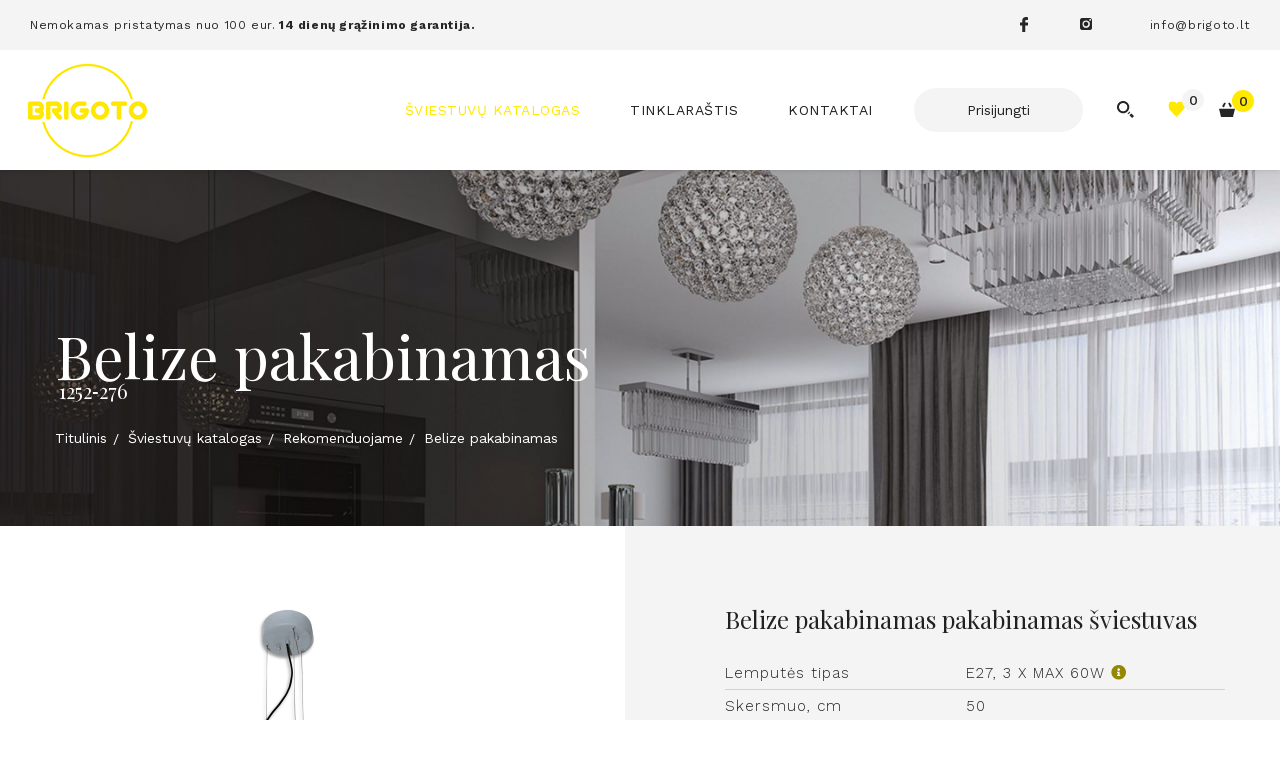

--- FILE ---
content_type: text/html; charset=utf-8
request_url: https://www.brigoto.lt/produktas/sviestuvu-katalogas/rekomenduojame/belize-pakabinamas/
body_size: 11392
content:


<!DOCTYPE html>
<html lang="lt">
<head>
    <meta charset="UTF-8"/>
    
    <title>Pakabinamas šviestuvas Valaisin Grönlund Belize pakabinamas 1252-06, 1252‐276 - Brigoto</title>
    <meta name="viewport" content="width=device-width, initial-scale=1.0">
    <link rel="stylesheet"  href="https://www.brigoto.lt/tmp/css/style_16.css?t=5517000347"/>

    <meta name="format-detection" content="telephone=no">

 <meta name="verify-paysera" content="5374333aac8a5e321fd68b9d1ecf8e84">
 <meta name="verify-paysera" content="497760844f4c18a3be1322303f9900bf">
 
 
 
    <link rel="icon" href="/images/favico/brigoto-32x32.png" sizes="32x32"/>
    <link rel="icon" href="/images/favico/brigoto-192x192.png" sizes="192x192"/>
    <link rel="apple-touch-icon" href="/images/favico/brigoto-180x180.png"/>
    <meta name="msapplication-TileImage" content="/images/favico/brigoto-270x270.png"/> 
    <meta name="facebook-domain-verification" content="hz2ieg4s0pm2wsg24wv5fxsokpg8dc" />
    
    <link rel="shortcut icon" href="/images/favico/brigoto.png" type="image/x-icon"/>
 



    
        <meta property="og:title" content="Belize pakabinamas" />
        <meta property="og:image" content="https://www.brigoto.lt/uploads/Products/product_1727/belize-pak-gr-01-xl_1651484307.png" />
        <meta property="og:url" content="https://www.brigoto.lt/produktas/sviestuvu-katalogas/rekomenduojame/belize-pakabinamas/" />
        <meta property="og:image:width" content="2048" />
        <meta property="og:image:height" content="2048" />
        <meta property="og:description" content="Modernus, šiuolaikiškas interjero lubinis šviestuvas. Jis puikiai apšviečia net labai aukštas patalpas. Su Belize galite sukurti tinkamą jaukumą kambaryje ir mėgautis paprastu elegantišku dizainu, kuris tinka daugeliui skirtingų kambarių. Metalinis gražus paviršius. ø50cm, ↕11cm (laido ilgis iki 3m)3 x E27, max 60W" />
        <meta property="og:type" content="website" />
    


            
    <script>
        var ajaxSuflerLink = '';
        var currency = "€";
        var fancy_title = 'Prekė įtraukta į užklausą';
        var out_of_stock = 'Likutis nepakankamas';
        var after_login = 'https://www.brigoto.lt/produktas/sviestuvu-katalogas/rekomenduojame/belize-pakabinamas/';
        var bing_key = 'AiyxKDPgKc9moRWeO-KVQ2wIX-kZdrqgBfRSCc_pFBtUWOr_H71CNHHtsscdhyMy';
        var reg_alias = 'https://www.brigoto.lt/registruotis/';
    </script>
    
    
    
    
<base href="https://www.brigoto.lt/" />

<meta name="description" content="Pakabinamas šviestuvas Valaisin Grönlund Belize pakabinamas 1252-06, 1252‐276, Balta, Pilka" />
<meta name="keywords" content="" />

   
    
 <script>window.dataLayer = window.dataLayer || [];function gtag(){dataLayer.push(arguments);}gtag('consent', 'default', {
            'ad_storage': 'denied',
            'ad_user_data': 'denied',
            'ad_personalization': 'denied',
            'analytics_storage': 'denied',
            'functionality_storage': 'denied',
            'personalization_storage': 'denied',
            'security_storage': 'denied',
        });</script><!-- Google Tag Manager -->
<script>(function(w,d,s,l,i){w[l]=w[l]||[];w[l].push({'gtm.start':
new Date().getTime(),event:'gtm.js'});var f=d.getElementsByTagName(s)[0],
j=d.createElement(s),dl=l!='dataLayer'?'&l='+l:'';j.async=true;j.src=
'https://www.googletagmanager.com/gtm.js?id='+i+dl;f.parentNode.insertBefore(j,f);
})(window,document,'script','dataLayer','GTM-MC3T4JS');</script>
<!-- End Google Tag Manager -->
 


 
</head>

<body class="inner">





<!-- Google Tag Manager (noscript) -->
<noscript><iframe src="https://www.googletagmanager.com/ns.html?id=GTM-MC3T4JS"
height="0" width="0" style="display:none;visibility:hidden"></iframe></noscript>
<!-- End Google Tag Manager (noscript) -->


<div class="mobile-additional-content hide">

    <div class="mob-nav-top-line">
    <div class="cart">
            <a href="krepselis" data-lang="lt" title="" class="go-to-cart-button"
               data-cart-info-container>
                <i class="fal fa-shopping-cart"></i>
                <span data-cart-total-quant></span>
            </a>
        </div>

        <div class="heart-header hidden">
            <a href="">
                <i class="fa-heart far"></i>
                <span></span>
            </a>
        </div>
                     <div class="mail">
            <a href="mailto:info@brigoto.lt" aria-label="Rašyti: info@brigoto.lt">
                <i class="far fa-envelope"></i>
            </a>
        </div>
                    </div>

    <div class="mob_search">
        <a href="#" aria-label="Paieška">
            <i class="far fa-search"></i>
        </a>
    </div>

    <div class="langs-select">
        <select aria-label="Pasirinkite kalbą">
                                    <option value="https://www.brigoto.lt/produktas/sviestuvu-katalogas/rekomenduojame/belize-pakabinamas/"  selected>LT</option>
            
        </select>
    </div>

</div>

<div id="page">


  <header>
      <div class="container fluid">
          <a class="logo" href="https://www.brigoto.lt/">
          </a>
          <div class="header-content">
              <div class="header-elements">
                  <div class="info-head-element">
                      Nemokamas pristatymas nuo 100 eur. <strong>&nbsp;14 dienų grąžinimo garantija.</strong>
                  </div>
                  <div class="socials">
                      <ul class="socials">
                                                  <li>
                              <a href="https://www.facebook.com/Brigoto.lt/" target="_blank">
                                  <em class="fa">
                                      <svg xmlns="http://www.w3.org/2000/svg"
                                           width="8px" height="15px">
                                          <path fill-rule="evenodd"
                                                d="M7.698,0.2 L5.779,0.0 C3.624,0.0 2.231,1.448 2.231,3.691 L2.231,5.393 L0.301,5.393 C0.135,5.393 0.0,5.530 0.0,5.699 L0.0,8.165 C0.0,8.334 0.135,8.471 0.301,8.471 L2.230,8.471 L2.230,14.694 C2.230,14.863 2.366,14.999 2.532,14.999 L5.49,14.999 C5.216,14.999 5.351,14.863 5.351,14.694 L5.351,8.471 L7.607,8.471 C7.773,8.471 7.908,8.334 7.908,8.165 L7.909,5.699 C7.909,5.618 7.877,5.540 7.821,5.483 C7.764,5.425 7.688,5.393 7.607,5.393 L5.351,5.393 L5.351,3.950 C5.351,3.256 5.514,2.904 6.405,2.904 L7.698,2.904 C7.864,2.904 7.999,2.767 7.999,2.598 L7.999,0.308 C7.999,0.139 7.865,0.2 7.698,0.2 Z"/>
                                      </svg>
                                  </em>
                              </a>
                          </li>
                                                                          <li>
                              <a href="http://instagram.com/brigoto.lt/" target="_blank">
                                  <em class="fa">
                                      <svg xmlns="http://www.w3.org/2000/svg"
                                           width="12px" height="12px">
                                          <path fill-rule="evenodd"
                                                d="M5.999,3.719 C4.742,3.719 3.718,4.742 3.718,5.999 C3.718,7.257 4.742,8.281 5.999,8.281 C7.257,8.281 8.280,7.257 8.280,5.999 C8.280,4.742 7.257,3.719 5.999,3.719 ZM5.999,3.719 C4.742,3.719 3.718,4.742 3.718,5.999 C3.718,7.257 4.742,8.281 5.999,8.281 C7.257,8.281 8.280,7.257 8.280,5.999 C8.280,4.742 7.257,3.719 5.999,3.719 ZM9.799,0.0 L2.200,0.0 C0.987,0.0 0.0,0.987 0.0,2.200 L0.0,9.799 C0.0,11.12 0.987,11.999 2.200,11.999 L9.799,11.999 C11.12,11.999 11.999,11.12 11.999,9.799 L11.999,2.200 C11.999,0.987 11.12,0.0 9.799,0.0 ZM5.999,9.949 C3.821,9.949 2.49,8.178 2.49,5.999 C2.49,3.821 3.821,2.49 5.999,2.49 C8.178,2.49 9.950,3.821 9.950,5.999 C9.950,8.178 8.178,9.949 5.999,9.949 ZM10.76,2.866 C9.561,2.866 9.142,2.447 9.142,1.931 C9.142,1.416 9.561,0.997 10.76,0.997 C10.592,0.997 11.11,1.416 11.11,1.931 C11.11,2.447 10.592,2.866 10.76,2.866 ZM5.999,3.719 C4.742,3.719 3.718,4.742 3.718,5.999 C3.718,7.257 4.742,8.281 5.999,8.281 C7.257,8.281 8.280,7.257 8.280,5.999 C8.280,4.742 7.257,3.719 5.999,3.719 ZM9.799,0.0 L2.200,0.0 C0.987,0.0 0.0,0.987 0.0,2.200 L0.0,9.799 C0.0,11.12 0.987,11.999 2.200,11.999 L9.799,11.999 C11.12,11.999 11.999,11.12 11.999,9.799 L11.999,2.200 C11.999,0.987 11.12,0.0 9.799,0.0 ZM5.999,9.949 C3.821,9.949 2.49,8.178 2.49,5.999 C2.49,3.821 3.821,2.49 5.999,2.49 C8.178,2.49 9.950,3.821 9.950,5.999 C9.950,8.178 8.178,9.949 5.999,9.949 ZM10.76,2.866 C9.561,2.866 9.142,2.447 9.142,1.931 C9.142,1.416 9.561,0.997 10.76,0.997 C10.592,0.997 11.11,1.416 11.11,1.931 C11.11,2.447 10.592,2.866 10.76,2.866 ZM5.999,3.719 C4.742,3.719 3.718,4.742 3.718,5.999 C3.718,7.257 4.742,8.281 5.999,8.281 C7.257,8.281 8.280,7.257 8.280,5.999 C8.280,4.742 7.257,3.719 5.999,3.719 ZM9.799,0.0 L2.200,0.0 C0.987,0.0 0.0,0.987 0.0,2.200 L0.0,9.799 C0.0,11.12 0.987,11.999 2.200,11.999 L9.799,11.999 C11.12,11.999 11.999,11.12 11.999,9.799 L11.999,2.200 C11.999,0.987 11.12,0.0 9.799,0.0 ZM5.999,9.949 C3.821,9.949 2.49,8.178 2.49,5.999 C2.49,3.821 3.821,2.49 5.999,2.49 C8.178,2.49 9.950,3.821 9.950,5.999 C9.950,8.178 8.178,9.949 5.999,9.949 ZM10.76,2.866 C9.561,2.866 9.142,2.447 9.142,1.931 C9.142,1.416 9.561,0.997 10.76,0.997 C10.592,0.997 11.11,1.416 11.11,1.931 C11.11,2.447 10.592,2.866 10.76,2.866 ZM5.999,3.719 C4.742,3.719 3.718,4.742 3.718,5.999 C3.718,7.257 4.742,8.281 5.999,8.281 C7.257,8.281 8.280,7.257 8.280,5.999 C8.280,4.742 7.257,3.719 5.999,3.719 ZM5.999,3.719 C4.742,3.719 3.718,4.742 3.718,5.999 C3.718,7.257 4.742,8.281 5.999,8.281 C7.257,8.281 8.280,7.257 8.280,5.999 C8.280,4.742 7.257,3.719 5.999,3.719 ZM5.999,3.719 C4.742,3.719 3.718,4.742 3.718,5.999 C3.718,7.257 4.742,8.281 5.999,8.281 C7.257,8.281 8.280,7.257 8.280,5.999 C8.280,4.742 7.257,3.719 5.999,3.719 ZM9.799,0.0 L2.200,0.0 C0.987,0.0 0.0,0.987 0.0,2.200 L0.0,9.799 C0.0,11.12 0.987,11.999 2.200,11.999 L9.799,11.999 C11.12,11.999 11.999,11.12 11.999,9.799 L11.999,2.200 C11.999,0.987 11.12,0.0 9.799,0.0 ZM5.999,9.949 C3.821,9.949 2.49,8.178 2.49,5.999 C2.49,3.821 3.821,2.49 5.999,2.49 C8.178,2.49 9.950,3.821 9.950,5.999 C9.950,8.178 8.178,9.949 5.999,9.949 ZM10.76,2.866 C9.561,2.866 9.142,2.447 9.142,1.931 C9.142,1.416 9.561,0.997 10.76,0.997 C10.592,0.997 11.11,1.416 11.11,1.931 C11.11,2.447 10.592,2.866 10.76,2.866 ZM5.999,3.719 C4.742,3.719 3.718,4.742 3.718,5.999 C3.718,7.257 4.742,8.281 5.999,8.281 C7.257,8.281 8.280,7.257 8.280,5.999 C8.280,4.742 7.257,3.719 5.999,3.719 ZM5.999,3.719 C4.742,3.719 3.718,4.742 3.718,5.999 C3.718,7.257 4.742,8.281 5.999,8.281 C7.257,8.281 8.280,7.257 8.280,5.999 C8.280,4.742 7.257,3.719 5.999,3.719 ZM5.999,3.719 C4.742,3.719 3.718,4.742 3.718,5.999 C3.718,7.257 4.742,8.281 5.999,8.281 C7.257,8.281 8.280,7.257 8.280,5.999 C8.280,4.742 7.257,3.719 5.999,3.719 ZM9.799,0.0 L2.200,0.0 C0.987,0.0 0.0,0.987 0.0,2.200 L0.0,9.799 C0.0,11.12 0.987,11.999 2.200,11.999 L9.799,11.999 C11.12,11.999 11.999,11.12 11.999,9.799 L11.999,2.200 C11.999,0.987 11.12,0.0 9.799,0.0 ZM5.999,9.949 C3.821,9.949 2.49,8.178 2.49,5.999 C2.49,3.821 3.821,2.49 5.999,2.49 C8.178,2.49 9.950,3.821 9.950,5.999 C9.950,8.178 8.178,9.949 5.999,9.949 ZM10.76,2.866 C9.561,2.866 9.142,2.447 9.142,1.931 C9.142,1.416 9.561,0.997 10.76,0.997 C10.592,0.997 11.11,1.416 11.11,1.931 C11.11,2.447 10.592,2.866 10.76,2.866 ZM5.999,3.719 C4.742,3.719 3.718,4.742 3.718,5.999 C3.718,7.257 4.742,8.281 5.999,8.281 C7.257,8.281 8.280,7.257 8.280,5.999 C8.280,4.742 7.257,3.719 5.999,3.719 Z"/>
                                      </svg>
                                  </em>
                              </a>
                          </li>
                                              </ul>
                  </div>
                  <div class="contacts-menu-container">
                      <ul class="contacts-menu">
                          <li>
                              <a href="#">
                                  info@brigoto.lt
                              </a>
                          </li>
                      </ul>
                  </div>
              </div>
              <div class="main-elements">
                  <nav class="main-menu-container">
                        <ul class="main-menu">
                              <li class="selected has-submenu">
        <a href="https://www.brigoto.lt/produktai/sviestuvu-katalogas/pagal-kategorija/pakabinami-sviestuvai/">Šviestuvų katalogas</a>


                                    <div class="mega-menu">
        <ul>
                                                <li >

                <span>
                    <a href="https://www.brigoto.lt/produktai/sviestuvu-katalogas/pagal-kategorija/">Pagal kategoriją</a>
                                            <i class="fal fa-angle-down mega-angele"></i>


                                    </span>

                                                                                                                
                    <ul>
            <li class="">
            <a href="https://www.brigoto.lt/produktai/sviestuvu-katalogas/pagal-kategorija/pakabinami-sviestuvai/"><span>Pakabinami šviestuvai </span></a>
        </li>
            <li class="">
            <a href="https://www.brigoto.lt/produktai/sviestuvu-katalogas/pagal-kategorija/lubiniai-sviestuvai/"><span>Lubiniai šviestuvai </span></a>
        </li>
            <li class="">
            <a href="https://www.brigoto.lt/produktai/sviestuvu-katalogas/pagal-kategorija/sviestuvai-su-kristalais/"><span>Šviestuvai su kristalais </span></a>
        </li>
            <li class="">
            <a href="https://www.brigoto.lt/produktai/sviestuvu-katalogas/pagal-kategorija/torserai/"><span>Toršerai </span></a>
        </li>
            <li class="">
            <a href="https://www.brigoto.lt/produktai/sviestuvu-katalogas/pagal-kategorija/sieniniai-sviestuvai/"><span>Sieniniai šviestuvai </span></a>
        </li>
            <li class="">
            <a href="https://www.brigoto.lt/produktai/sviestuvu-katalogas/pagal-kategorija/vaikiski-sviestuvai/"><span>Vaikiški šviestuvai </span></a>
        </li>
            <li class="">
            <a href="https://www.brigoto.lt/produktai/sviestuvu-katalogas/pagal-kategorija/staliniai-sviestuvai/"><span>Staliniai šviestuvai </span></a>
        </li>
            <li class="">
            <a href="https://www.brigoto.lt/produktai/sviestuvu-katalogas/pagal-kategorija/vonios-sviestuvai/"><span>Vonios šviestuvai </span></a>
        </li>
            <li class="">
            <a href="https://www.brigoto.lt/produktai/sviestuvu-katalogas/pagal-kategorija/lauko-sviestuvai/"><span>Lauko šviestuvai </span></a>
        </li>
            <li class="">
            <a href="https://www.brigoto.lt/produktai/sviestuvu-katalogas/pagal-kategorija/taskiniai-sviestuvai/"><span>Taškiniai šviestuvai </span></a>
        </li>
            <li class="">
            <a href="https://www.brigoto.lt/produktai/sviestuvu-katalogas/pagal-kategorija/led-sviestuvai/"><span>LED šviestuvai </span></a>
        </li>
    </ul>

                                            </li>
                        
        </ul>
        <ul>

                                    <li >

                <span>
                    <a href="https://www.brigoto.lt/produktai/sviestuvu-katalogas/akcija/">Akcija</a>
                                    </span>

                                                                            </li>
                                                <li >

                <span>
                    <a href="/produktai/sviestuvu-katalogas/pagal-kategorija/?anticsrf=86259e691b9d2f2a93b3c25bff7543c758b6324bec7f0aefeb8c799301dd41a1&md0d37has_in_stock=1">Turime sandėlyje</a>
                                    </span>

                                                                            </li>
                        
        </ul>
        <ul>

                                    <li >

                <span>
                    <a href="https://www.brigoto.lt/produktai/sviestuvu-katalogas/populiariausi/">Populiariausi</a>
                                    </span>

                                                                            </li>
                                                <li class="selected">

                <span>
                    <a href="https://www.brigoto.lt/produktai/sviestuvu-katalogas/rekomenduojame/">Rekomenduojame</a>
                                    </span>

                                                                            </li>
                                                <li >

                <span>
                    <a href="https://www.brigoto.lt/produktai/sviestuvu-katalogas/naujienos/">Naujienos</a>
                                    </span>

                                                                            </li>
                                                <li >

                <span>
                    <a href="https://www.brigoto.lt/produktai/sviestuvu-katalogas/dizaineriu-pasirinkimas/">Dizainerių pasirinkimas</a>
                                    </span>

                                                                            </li>
                                                <li >

                <span>
                    <a href="https://www.brigoto.lt/produktai/sviestuvu-katalogas/praktiski-lubiniai-sviestuvai/">Praktiški lubiniai šviestuvai</a>
                                    </span>

                                                                            </li>
                    </ul>
    </div>

        

        


    </li>

                                                        <li class="">
                    <a href="https://www.brigoto.lt/tinklarastis/">Tinklaraštis</a>
                                        
                </li>
                                                <li class="">
                    <a href="https://www.brigoto.lt/kontaktai/">Kontaktai</a>
                                        
                </li>
                        </ul>

                  </nav>


                                        <div class="user login-zone">
                          <a href="https://www.brigoto.lt/prisijungti/" aria-label="Prisijungti" class="call-popup ext_button grey-style rounded">
                              Prisijungti
                          </a>
                      </div>
                  

                  <div class="search-place">
                      <a class="search-toggler" data-class-toggle="opened">
                          <em class="fa">
                              <svg xmlns="http://www.w3.org/2000/svg"
                                   width="17px" height="17px">
                                  <path fill-rule="evenodd"
                                        d="M15.138,16.999 L12.346,14.207 L14.208,12.346 L16.999,15.138 L15.138,16.999 ZM10.402,12.264 C10.759,12.16 11.98,11.733 11.415,11.416 C11.733,11.98 12.15,10.759 12.264,10.403 L13.276,11.416 L11.415,13.277 L10.402,12.264 ZM6.142,12.284 C2.749,12.284 0.0,9.534 0.0,6.142 C0.0,2.749 2.749,0.0 6.142,0.0 C9.534,0.0 12.283,2.749 12.283,6.142 C12.283,9.534 9.534,12.284 6.142,12.284 ZM6.142,1.974 C3.843,1.974 1.974,3.843 1.974,6.142 C1.974,8.440 3.843,10.310 6.142,10.310 C8.440,10.310 10.309,8.440 10.309,6.142 C10.309,3.843 8.440,1.974 6.142,1.974 Z"/>
                              </svg>
                          </em>
                      </a>
                      <div class="search-container">
                        

<form method="GET" action="/produktai/sviestuvu-katalogas/pagal-kategorija/" class="cms_form">
<div class="hidden"></div>
<input type="hidden" name="antisrf" value="4a54d9ebcc89b9e021fb44382e007acbd6007096f30b9dfa7d6a016641fc2360">
<input type="hidden" name="md0d37has_in_stock" value="0">
    <input type="text" id="cntnt01searchinput" aria-label="Paieškos laukelis" class="search-sufler" autocomplete="off" name="md0d37title_search" placeholder="Paieška"  value="">


    

    <button type="submit"  aria-label="Spauskite mygtuką ieškoti">
        <em class="fa">
            <svg xmlns="http://www.w3.org/2000/svg"
                 width="17px" height="17px">
                <path fill-rule="evenodd"
                      d="M15.138,16.999 L12.346,14.207 L14.208,12.346 L16.999,15.138 L15.138,16.999 ZM10.402,12.264 C10.759,12.16 11.98,11.733 11.415,11.416 C11.733,11.98 12.15,10.759 12.264,10.403 L13.276,11.416 L11.415,13.277 L10.402,12.264 ZM6.142,12.284 C2.749,12.284 0.0,9.534 0.0,6.142 C0.0,2.749 2.749,0.0 6.142,0.0 C9.534,0.0 12.283,2.749 12.283,6.142 C12.283,9.534 9.534,12.284 6.142,12.284 ZM6.142,1.974 C3.843,1.974 1.974,3.843 1.974,6.142 C1.974,8.440 3.843,10.310 6.142,10.310 C8.440,10.310 10.309,8.440 10.309,6.142 C10.309,3.843 8.440,1.974 6.142,1.974 Z"/>
            </svg>
        </em>
    </button>

</form>


                      </div>
                  </div>
                  <div class="liked-item">
                      <a href="https://www.brigoto.lt/isiminti-produktai/" class="liked">
                          <span data-wish-count class="wish-count">0</span>
                          <em class="fa">
                              <svg xmlns="http://www.w3.org/2000/svg"
                                   width="17px" height="16px">
                                  <path fill-rule="evenodd"
                                        d="M15.605,1.318 C13.954,0.435 11.273,0.435 9.623,1.318 L8.499,2.505 L7.375,1.314 C5.720,0.439 3.44,0.439 1.393,1.314 C0.465,3.284 0.465,6.484 1.393,8.454 L8.499,15.999 L15.605,8.459 C17.464,6.488 17.464,3.289 15.605,1.318 Z"/>
                              </svg>
                          </em>
                      </a>
                  </div>
                  <div class="cart">
                      <a href="https://www.brigoto.lt/krepselis/" data-lang="lt" title="" data-cart-info-container>
    <div class="basket">
        <em class="fa">
            <svg xmlns="http://www.w3.org/2000/svg"
                 width="16px" height="15px">
                <path fill-rule="evenodd"
                      d="M9.105,0.930 L10.894,0.8 L12.894,4.127 L11.105,5.49 L9.105,0.930 ZM3.105,4.127 L5.105,0.8 L6.894,0.930 L4.894,5.49 L3.105,4.127 ZM13.999,14.948 L1.999,14.948 L0.0,6.712 L15.999,6.712 L13.999,14.948 Z"/>
            </svg>
        </em>
    </div>
    <div class="amount" data-cart-total-quant>
        0
    </div>
    <span style="display: none !important;" data-cart-total-price></span>
</a>

                  </div>
              </div>

          </div>
      </div>
  </header>
  <main>



















     
 

<section class="page-top-photo-section"
         style="background-image: url('/images/photos/photo-1.jpg')">
    <div class="container">
        <div class="cont">
            <h1>

                Belize pakabinamas <span data-code></span>
            </h1>
        </div>
        <div class="path-container">
                            <ul class="path">
                    <li> <a href="https://www.brigoto.lt/" title="Modernūs aukštos kokybės šviestuvai, LED šviestuvai" >Titulinis</a></li>
                    <li><a href="https://www.brigoto.lt/produktai/sviestuvu-katalogas/">Šviestuvų katalogas</a></li><li><a href="https://www.brigoto.lt/produktai/sviestuvu-katalogas/rekomenduojame/">Rekomenduojame</a></li><li>Belize pakabinamas</li>
                </ul>
                    </div>
    </div>
</section>

<div class="content-section">
    <div class="container">
     <div class="grazinimo_garantija">14 dienų nemokama prekės gražinimo garantija</div>
        

        
    </div>
</div>
    




<section class="product-item">
    <div class="container">
        <div class="product-block pure-g">
                            <div class="pure-u-1-1 pure-u-md-1-2">
                                        <div class="photo">
                        <a href="/uploads/Products/product_1727/belize-pak-gr-01-xl_1651484307.png" class="fancy padd2" id="mainphoto" data-fancybox="glr"
                           data-caption="">
                                                            <picture><source media="(max-width: 500px)" srcset="https://www.brigoto.lt/uploads/_CGSmartImage/belize-pak-gr-01-xl_1651484307-87dd05c64f96688656d3ff027e7e0e0f.png 2x"><source media="(min-width: 501px)" srcset="https://www.brigoto.lt/uploads/_CGSmartImage/belize-pak-gr-01-xl_1651484307-d94d1013a503afd6116855a499f39a31.png 2x"><img width="570" height="570" src="https://www.brigoto.lt/uploads/_CGSmartImage/belize-pak-gr-01-xl_1651484307-d94d1013a503afd6116855a499f39a31.png"   /></picture>
                                                    </a>
                    </div>
                    <div class="photo-blocks">
                        <div class="pure-g">
                                                    <div class="pure-u-1-2 pure-u-md-1-5">
                            <a href="/uploads/Products/product_1727/belize-pak-wh-01-xl_1651484307.png" class="fancy padd2" data-fancybox="glr"
                               data-caption="">
                                                                    <picture><source media="(max-width: 500px)" srcset="https://www.brigoto.lt/uploads/_CGSmartImage/belize-pak-wh-01-xl_1651484307-15e3adee852cf461e97ebcabc8ab99c3.png 2x"><source media="(min-width: 501px)" srcset="https://www.brigoto.lt/uploads/_CGSmartImage/belize-pak-wh-01-xl_1651484307-a3084280b2803dcb49495e602b2c9693.png 2x"><img width="101" height="101" src="https://www.brigoto.lt/uploads/_CGSmartImage/belize-pak-wh-01-xl_1651484307-a3084280b2803dcb49495e602b2c9693.png"   /></picture>
                                                            </a>
                            </div>
                         
                        
                        
                                                <div style="display: none" id="attrsall">
                                                                                                                                                                   
                                                <a href="/uploads/Products/product_1727/unions/u590/belize-pak-wh-01-xl_1651484361.png"
                                                   class="padd2 product-inner-list-item"
                                                   data-fancybox="glr"
                                                   data-caption="Balta"
                                                   data-union-id="431">

                                                    
                                                    <picture><source media="(max-width: 500px)" srcset="https://www.brigoto.lt/uploads/_CGSmartImage/belize-pak-wh-01-xl_1651484361-98e728ff1a013abf9e79f9500bc87ff6.png 2x"><source media="(min-width: 501px)" srcset="https://www.brigoto.lt/uploads/_CGSmartImage/belize-pak-wh-01-xl_1651484361-cba09d5228f2c450453e47684124700e.png 2x"><img width="570" height="470" src="https://www.brigoto.lt/uploads/_CGSmartImage/belize-pak-wh-01-xl_1651484361-cba09d5228f2c450453e47684124700e.png"   /></picture>
                                                    
                                                </a>
                                           
                                                                                                                                                                                                           
                                                <a href="/uploads/Products/product_1727/unions/u591/belize-pak-gr-01-xl_1651484368.png"
                                                   class="padd2 product-inner-list-item"
                                                   data-fancybox="glr"
                                                   data-caption="Pilka"
                                                   data-union-id="432">

                                                    
                                                    <picture><source media="(max-width: 500px)" srcset="https://www.brigoto.lt/uploads/_CGSmartImage/belize-pak-gr-01-xl_1651484368-cbad516ef2213f6ccb7da0d252b56bc8.png 2x"><source media="(min-width: 501px)" srcset="https://www.brigoto.lt/uploads/_CGSmartImage/belize-pak-gr-01-xl_1651484368-fd77eeede21959987a88440ec961b6aa.png 2x"><img width="570" height="470" src="https://www.brigoto.lt/uploads/_CGSmartImage/belize-pak-gr-01-xl_1651484368-fd77eeede21959987a88440ec961b6aa.png"   /></picture>
                                                    
                                                </a>
                                           
                                                                                 </div>                                    
                                                        
                        </div>
                    </div>
                </div>
                        <div class="pure-u-1-1 pure-u-md-1-2">
                <div class="descr">
                    <div class="title">
                        Belize pakabinamas pakabinamas šviestuvas                    </div>

                    <div class="info">

                        <table>
                                                                                                                                                                                                                                                                                                                                                                                                                                                                                    
             

                                                                                                                                    <tr>
                                        <td>Lemputės tipas</td>
                                        <td>
                                    

                                            
                                                                                                                                                                                                E27, 3 X MAX 60W
                                                                                                                                                 <a href="#lizdai" data-fancybox><i class="fas fa-info-circle"></i></a>                                                                                            
                                        </td>
                                    </tr>
                                                                                                                
             

                                                                                                                                                                                                                                    
             

                                                                                                                                                                                                                                    
             

                                                                                                                                    <tr>
                                        <td>Skersmuo, cm</td>
                                        <td>
                                    

                                            
                                                                                                                                                                                                50
                                                                                                                                                                                                                                            
                                        </td>
                                    </tr>
                                                                                                                
             

                                                                                                                                    <tr>
                                        <td>Atstumas nuo lubų, cm</td>
                                        <td>
                                    

                                            
                                                                                                                                                                                                11
                                                                                                                                                                                                                                            
                                        </td>
                                    </tr>
                                                                                                                
             

                                                                                                                                                                                                                                    
             

                                                                                                                                                                                
             

                                                                                                                                                                                                                                    
             

                                                                                                                                                                                
             

                                                                                                                                                                                                                                                                                                                                                                                                                                                                                                                                                            
             

                                                                                                                                                                                
             

                                                                                                                                                                                                                                                                                                                                            
             

                                                                                                                                                                                
             

                                                                                                                                                                                
             

                                                                                                                                                                                
             

                                                                                                                                                                                                                                                                                                                                            
             

                                                                                                                                                                                
             

                                                                                                                                                                                                                                                                                        
             

                                                                                                                                    <tr>
                                        <td>Laido ilgis</td>
                                        <td>
                                    

                                            
                                                                                                                                                                                                3m
                                                                                                                                                                                                                                            
                                        </td>
                                    </tr>
                                                                                                                                                                    
             

                                                                                                                                                                                
             

                                                                                                                                                                                
             

                                                                                                                                                                                
             

                                                                                                                                                                                
             

                                                                                                                                                                                <tr>
                                <td>
                                    Lemputės
                                </td>
                                                            <td>Komplekte nėra</td>
                                                        </tr>
                            <tr>
                                <td>Gamintojas</td>
                                <td>Valaisin Grönlund, Suomija</td>
                            </tr>
                                                        
                        </table>

                        <p>Modernus, šiuolaikiškas interjero lubinis šviestuvas. Jis puikiai apšviečia net labai aukštas patalpas. Su Belize galite sukurti tinkamą jaukumą kambaryje ir mėgautis paprastu elegantišku dizainu, kuris tinka daugeliui skirtingų kambarių.</p>
<p>Metalinis gražus paviršius.</p>
<p>ø50cm, ↕11cm (laido ilgis iki 3m)<br />3 x E27, max 60W<br /><br /></p>
                    </div>
                    <div class="product-stats">
                        

                    </div>

                        <div data-cart-container data-product-id="1727" data-lang="lt"
         style="display: none">

        <div class="cart-attribute">


            <div class="cart-attribute">


                                                            <div class="sizes" data-txAttrSelect data-coolSelect>
                            <div class="inline-size">
                                                                    <div class="title-name">
                                        Spalva:
                                    </div>
                                                                                                
                                                                    
                                <div class="sizes-select attr-radio preloaded">
                                    <input class="cms_radio" type="radio" name="old_attribute_175" id="old_attribute_1751" value="431" data-has-color="#ffffff" /><label class="cms_label" for="old_attribute_1751">Balta</label><input class="cms_radio" type="radio" name="old_attribute_175" id="old_attribute_1752" value="432" checked="checked" data-has-color="#c0c0c0" /><label class="cms_label" for="old_attribute_1752">Pilka</label> 
                                    
                                </div>
                            </div>
                        </div>
                                                </div>
        </div>
        <div class="missing-configuration">
            Šio produkto modelio neturime
        </div>
        <div class="out-of-stock-attr" data-out-of-stock-attr style="display: none;">
            
            Šio šviestuvo šiuo metu neturime
        </div>
        <div class="normal-stock-attr" data-normal-stock-attr style="display: none;">
            
            Likutis pakankamas
        </div>
        <div class="has-part-stock-attr" data-has-part-stock-attr style="display: none;">
            
            Šio produkto likutis yra labai mažas, todėl gali būti netikslus
        </div>
        <div class="has-full-stock-attr" data-has-full-stock-attr style="display: none;">
            
            Šio produkto likutis pakankamas
        </div>
        <div class="out-of-stock-but-can-buy" data-out-of-stock-but-can-buy style="display: none;">
            
            Šio dydžio/spalvos šiuo metu neturime, pasirinkite kitą dydį/spalvą
        </div>

        

        <div class="prices" data-cart-price>
            
        </div>
        <div class="inline-blocks">

                            <div class="cart-msg-block">

                    <div class="other-buyer-message">
                                                    Turime <span data-left>13</span> vnt.                           
                        


                    </div>
                    <div data-out-of-stock-but-can-buy style="display:none;">
                        Šiuo metu neturime
                    </div>
                </div>
                        <div class="cart-add-block">
                
                <div class="amount" data-cart-quantity>
                    <select data-theme='custom-select-style'>
                        <option selected value="1">1</option>
                        <option value="2">2</option>
                        <option value="3">3</option>
                        <option>4</option>
                        <option>5</option>
                        <option>6</option>
                        <option>7</option>
                        <option>8</option>
                        <option>9</option>
                        <option>10</option>
                    </select>
                </div>
                <div class="add-to-cart" data-cart-button>
                    <a href="#" class="ext_button yellow-style rounded uppercase">
                        Į krepšelį
                    </a>
                </div>
                <div class="heart-it">
                    <a href="#" data-heart="1727">
                        <span class="icon-heart"></span>
                    </a>
                </div>
               
            </div>
             <div style="font-size: 12px" class="pristlaikas">
               <br/>
                 
                                                                                            Pristatysime per 5-7 d.d.                    Prekės kodas: <span data-code></span>
                        
                </div>
        </div>

    </div>
    

                                        <br/>
                    <br/>
     <div>
      14 dienų nemokama prekės gražinimo garantija - <a href="/prekiu-grazinimas">plačiau</a>
     </div>
     


                        <div class="icos">
                                                        <div>
                                <img src="/images/cokolis.png"/>
                                <span>E27, 3 X MAX 60W</span>
                            </div>
                                                                                                                                            <div>
                                <img src="/images/skersmuo.png"/>
                                <span>50cm</span>
                            </div>
                                                                                    <div>
                                <img src="/images/aukstis.png"/>
                                <span>11cm</span>
                            </div>
                                                                                    
                        </div>

                </div>
            </div>
        </div>
    </div>
</section>




    <section class="recomended-products">
        <div class="container">
            <div class="titled-line">
                <div class="custom-title-1 semi-black-color nomarg">
                    Kartu rekomenduojame
                </div>
                <div class="action">
                    <a href="https://www.brigoto.lt/produktai/sviestuvu-katalogas/pagal-kategorija/pakabinami-sviestuvai/" class="ext_button grey-style rounded bordered">
                        Grįžti į katalogą
                    </a>
                </div>
            </div>
                    <div class="popular-products-container">
        <div class="swiper-container popular-swiper">
            <div class="swiper-wrapper">
                                    <div class="swiper-slide">
                        <a href="https://www.brigoto.lt/produktas/sviestuvu-katalogas/naujienos/tama/" class="popular-item">
                            <div class="photo">

                                                                                                            <picture><source media="(max-width: 500px)" srcset="https://www.brigoto.lt/uploads/_CGSmartImage/9336-51f4b49e58f0576f440576f65e86636d.jpg 2x"><source media="(min-width: 501px)" srcset="https://www.brigoto.lt/uploads/_CGSmartImage/9336-3325e711c2385aa01c92ecf1a17a02fb.jpg 2x"><img width="270" height="270" src="https://www.brigoto.lt/uploads/_CGSmartImage/9336-3325e711c2385aa01c92ecf1a17a02fb.jpg"  alt="TAMA" /></picture>
                                                                    
                                <div class="like-it" data-heart="1800">
                                    <span class="icon-heart"></span>
                                </div>
                                                                    <div class="discount-amount">
                                        -9
                                        %
                                    </div>
                                                            </div>
                            <div class="descr">
                                                                                                 <div class="title">
                                        Pakabinamas šviestuvas
                                    </div>
                                                                <div class="name">
                                    TAMA
                                </div>
                                <div class="info">
                                                                                      
                                                
                                                Turime 2-4 d.d.
                                                                                             
                                  
                                </div>
                                <div class="price">
                                                                            <div class="old">
                                            152€

                                        </div>
                                                                        <div class="normal">
                                        138.00€
                                    </div>
                                </div>
                                                               
                            </div>
                        </a>
                    </div>
                    
            </div>
        </div>
        <div class="swiper-button-next"></div>
        <div class="swiper-button-prev"></div>
        <div class="swiper-pagination"></div> 
    </div>
    
 
    
    
        </div>
    </section>


<div class="popup-content" id="lizdai" style="display: none">
    <div class="custom-title-1 f_18 tac semi-black-color">
        Lemputės tipai
    </div>

    <div class="lizdai">
    <p>Kai šviestuvas yra su keičiamomis lemputėmis, pagal lemputės tipą galite išsirinkti kokios norite spalvos bei ryškumo lemputę. Taip pat galite pasirinkti ir LED tipo lemputes - jų būna visiems lempučių tipams</p>
<ul>
<li><img src="uploads/images/e27-2.png" width="300" height="300" alt="" /><br />E27</li>
<li><img src="uploads/images/e14-2.png" width="300" height="300" alt="" /><br />E14</li>
<li><img src="uploads/images/G9-2.png" width="300" height="300" alt="" /><br />G9</li>
<li><img src="uploads/images/gu10-2.png" width="300" height="300" alt="" /><br />GU10</li>
<li><img src="uploads/images/t8-2.png" width="300" height="300" alt="" /><br />T8</li>
</ul>
    </div>
</div>

<div class="popup-content" id="kelvinai" style="display: none">
    <div class="custom-title-1 f_18 tac semi-black-color">
        Kelvinai reiškia šviesos spalvą
    </div>


        <p><b>2700-3200 K</b> – šiltai balta spalva<br /><b>4000-4500 K</b> – natūraliai / neutraliai balta spalva<br /><b>5000-6500 K</b> – ryškiai balta, šalta, netgi turinti melsvo atspalvio spalva</p>
<p><a href="kas-yra-kelvinai-kaip-pasirinkti-sviesos-spalva-ar-temperatura/" target="_blank" rel="noopener">Norite sužinoti daugiau? paskaitykite šį straipsnį</a></p>

</div>

<div class="popup-content" id="liumenai" style="display: none">
    <div class="custom-title-1 f_18 tac semi-black-color">
        Liumenai reiškia šviesos stiprumą
    </div>
    <br>

    <p><b>450-800 Lm</b> - Įprastai naudojama akcentiniam apšvietimui arba staliniam šviestuvui, miegamojo šviestuvui prie lovos ir pan <br /><b>800-1100 Lm</b> - Įprastai naudojama nedidelio ploto miegamojo, prieškambario šviestuvams ir bendram kambario apšvietimui, kai kartu naudojama ir daugiau šviesos šaltinių<br /><b>1100-1600 Lm</b> - Įprastai naudojama nedidelio ploto virtuvėje, valgomajame ar virtuvės stalviršio apšvietimui<br /><b>1600-3000 Lm</b> - Tai populiariausias liumenų kiekis šviestuvams, kurie turi gerai apšviesti visą kambarį - 11-18 kv. metrų ploto patalpą<br /><b>3000+ Lm</b> - Tai labai ryškūs, intensyvią šviesą skleidžiantys šviestuvai. Jie įprastai naudojami didesnėse darbo erdvėse, dirbtuvėse, garažuose, pramoninėse erdvėse, kur reikia ypač gero matomumo</p>
<p><a href="kas-yra-liumenai-kaip-pasirinkti-tinkama-sviestuvo-ryskuma/" target="_blank" rel="noopener">Norite sužinoti daugiau? paskaitykite šį straipsnį</a></p>

</div>





</main>
<section class="footer-colls-section">
    <div class="container">
        <div class="footer-colls">
            <div>
              <h4>Esame tam, kad namie būtų šviesiau</h4>
<p>Mūsų tikslas yra pateikti aukštos kokybės produktus <br />už prieinamą kainą, dirbame tik su patikimais šviestuvų <br />gamintojais Europoje.</p>

                <br>
                <br>
                <ul class="socials">
                                      <li>
                        <a href="https://www.facebook.com/Brigoto.lt/" target="_blank">
                            <em class="fa">
                                <svg
                                        xmlns="http://www.w3.org/2000/svg"
                                        xmlns:xlink="http://www.w3.org/1999/xlink"
                                        width="8px" height="15px">
                                    <path fill-rule="evenodd" fill="rgb(38, 38, 38)"
                                          d="M7.698,0.2 L5.779,0.0 C3.624,0.0 2.231,1.448 2.231,3.691 L2.231,5.393 L0.301,5.393 C0.135,5.393 0.0,5.530 0.0,5.699 L0.0,8.165 C0.0,8.334 0.135,8.471 0.301,8.471 L2.230,8.471 L2.230,14.694 C2.230,14.863 2.365,14.999 2.532,14.999 L5.49,14.999 C5.216,14.999 5.351,14.863 5.351,14.694 L5.351,8.471 L7.607,8.471 C7.773,8.471 7.908,8.334 7.908,8.165 L7.909,5.699 C7.909,5.618 7.877,5.540 7.821,5.483 C7.764,5.425 7.687,5.393 7.608,5.393 L5.351,5.393 L5.351,3.950 C5.351,3.256 5.514,2.905 6.405,2.905 L7.698,2.904 C7.864,2.904 7.999,2.767 7.999,2.598 L7.999,0.308 C7.999,0.139 7.865,0.3 7.698,0.2 Z"/>
                                </svg>
                            </em>
                        </a>
                    </li>
                                                        <li>
                        <a href="http://instagram.com/brigoto.lt/" target="_blank">
                            <em class="fa">
                                <svg
                                        xmlns="http://www.w3.org/2000/svg"
                                        xmlns:xlink="http://www.w3.org/1999/xlink"
                                        width="12px" height="12px">
                                    <path fill-rule="evenodd" fill="rgb(38, 38, 38)"
                                          d="M5.999,3.719 C4.742,3.719 3.718,4.742 3.718,5.999 C3.718,7.257 4.742,8.281 5.999,8.281 C7.257,8.281 8.280,7.257 8.280,5.999 C8.280,4.742 7.257,3.719 5.999,3.719 ZM5.999,3.719 C4.742,3.719 3.718,4.742 3.718,5.999 C3.718,7.257 4.742,8.281 5.999,8.281 C7.257,8.281 8.280,7.257 8.280,5.999 C8.280,4.742 7.257,3.719 5.999,3.719 ZM9.799,0.0 L2.200,0.0 C0.987,0.0 0.0,0.987 0.0,2.200 L0.0,9.799 C0.0,11.12 0.987,11.999 2.200,11.999 L9.799,11.999 C11.12,11.999 11.999,11.12 11.999,9.799 L11.999,2.200 C11.999,0.987 11.12,0.0 9.799,0.0 ZM5.999,9.950 C3.821,9.950 2.49,8.177 2.49,5.999 C2.49,3.821 3.821,2.49 5.999,2.49 C8.178,2.49 9.950,3.821 9.950,5.999 C9.950,8.177 8.178,9.950 5.999,9.950 ZM10.76,2.866 C9.561,2.866 9.142,2.447 9.142,1.931 C9.142,1.416 9.561,0.997 10.76,0.997 C10.592,0.997 11.11,1.416 11.11,1.931 C11.11,2.447 10.592,2.866 10.76,2.866 ZM5.999,3.719 C4.742,3.719 3.718,4.742 3.718,5.999 C3.718,7.257 4.742,8.281 5.999,8.281 C7.257,8.281 8.280,7.257 8.280,5.999 C8.280,4.742 7.257,3.719 5.999,3.719 ZM9.799,0.0 L2.200,0.0 C0.987,0.0 0.0,0.987 0.0,2.200 L0.0,9.799 C0.0,11.12 0.987,11.999 2.200,11.999 L9.799,11.999 C11.12,11.999 11.999,11.12 11.999,9.799 L11.999,2.200 C11.999,0.987 11.12,0.0 9.799,0.0 ZM5.999,9.950 C3.821,9.950 2.49,8.177 2.49,5.999 C2.49,3.821 3.821,2.49 5.999,2.49 C8.178,2.49 9.950,3.821 9.950,5.999 C9.950,8.177 8.178,9.950 5.999,9.950 ZM10.76,2.866 C9.561,2.866 9.142,2.447 9.142,1.931 C9.142,1.416 9.561,0.997 10.76,0.997 C10.592,0.997 11.11,1.416 11.11,1.931 C11.11,2.447 10.592,2.866 10.76,2.866 ZM5.999,3.719 C4.742,3.719 3.718,4.742 3.718,5.999 C3.718,7.257 4.742,8.281 5.999,8.281 C7.257,8.281 8.280,7.257 8.280,5.999 C8.280,4.742 7.257,3.719 5.999,3.719 ZM9.799,0.0 L2.200,0.0 C0.987,0.0 0.0,0.987 0.0,2.200 L0.0,9.799 C0.0,11.12 0.987,11.999 2.200,11.999 L9.799,11.999 C11.12,11.999 11.999,11.12 11.999,9.799 L11.999,2.200 C11.999,0.987 11.12,0.0 9.799,0.0 ZM5.999,9.950 C3.821,9.950 2.49,8.177 2.49,5.999 C2.49,3.821 3.821,2.49 5.999,2.49 C8.178,2.49 9.950,3.821 9.950,5.999 C9.950,8.177 8.178,9.950 5.999,9.950 ZM10.76,2.866 C9.561,2.866 9.142,2.447 9.142,1.931 C9.142,1.416 9.561,0.997 10.76,0.997 C10.592,0.997 11.11,1.416 11.11,1.931 C11.11,2.447 10.592,2.866 10.76,2.866 ZM5.999,3.719 C4.742,3.719 3.718,4.742 3.718,5.999 C3.718,7.257 4.742,8.281 5.999,8.281 C7.257,8.281 8.280,7.257 8.280,5.999 C8.280,4.742 7.257,3.719 5.999,3.719 ZM5.999,3.719 C4.742,3.719 3.718,4.742 3.718,5.999 C3.718,7.257 4.742,8.281 5.999,8.281 C7.257,8.281 8.280,7.257 8.280,5.999 C8.280,4.742 7.257,3.719 5.999,3.719 ZM5.999,3.719 C4.742,3.719 3.718,4.742 3.718,5.999 C3.718,7.257 4.742,8.281 5.999,8.281 C7.257,8.281 8.280,7.257 8.280,5.999 C8.280,4.742 7.257,3.719 5.999,3.719 ZM9.799,0.0 L2.200,0.0 C0.987,0.0 0.0,0.987 0.0,2.200 L0.0,9.799 C0.0,11.12 0.987,11.999 2.200,11.999 L9.799,11.999 C11.12,11.999 11.999,11.12 11.999,9.799 L11.999,2.200 C11.999,0.987 11.12,0.0 9.799,0.0 ZM5.999,9.950 C3.821,9.950 2.49,8.177 2.49,5.999 C2.49,3.821 3.821,2.49 5.999,2.49 C8.178,2.49 9.950,3.821 9.950,5.999 C9.950,8.177 8.178,9.950 5.999,9.950 ZM10.76,2.866 C9.561,2.866 9.142,2.447 9.142,1.931 C9.142,1.416 9.561,0.997 10.76,0.997 C10.592,0.997 11.11,1.416 11.11,1.931 C11.11,2.447 10.592,2.866 10.76,2.866 ZM5.999,3.719 C4.742,3.719 3.718,4.742 3.718,5.999 C3.718,7.257 4.742,8.281 5.999,8.281 C7.257,8.281 8.280,7.257 8.280,5.999 C8.280,4.742 7.257,3.719 5.999,3.719 ZM5.999,3.719 C4.742,3.719 3.718,4.742 3.718,5.999 C3.718,7.257 4.742,8.281 5.999,8.281 C7.257,8.281 8.280,7.257 8.280,5.999 C8.280,4.742 7.257,3.719 5.999,3.719 ZM5.999,3.719 C4.742,3.719 3.718,4.742 3.718,5.999 C3.718,7.257 4.742,8.281 5.999,8.281 C7.257,8.281 8.280,7.257 8.280,5.999 C8.280,4.742 7.257,3.719 5.999,3.719 ZM9.799,0.0 L2.200,0.0 C0.987,0.0 0.0,0.987 0.0,2.200 L0.0,9.799 C0.0,11.12 0.987,11.999 2.200,11.999 L9.799,11.999 C11.12,11.999 11.999,11.12 11.999,9.799 L11.999,2.200 C11.999,0.987 11.12,0.0 9.799,0.0 ZM5.999,9.950 C3.821,9.950 2.49,8.177 2.49,5.999 C2.49,3.821 3.821,2.49 5.999,2.49 C8.178,2.49 9.950,3.821 9.950,5.999 C9.950,8.177 8.178,9.950 5.999,9.950 ZM10.76,2.866 C9.561,2.866 9.142,2.447 9.142,1.931 C9.142,1.416 9.561,0.997 10.76,0.997 C10.592,0.997 11.11,1.416 11.11,1.931 C11.11,2.447 10.592,2.866 10.76,2.866 ZM5.999,3.719 C4.742,3.719 3.718,4.742 3.718,5.999 C3.718,7.257 4.742,8.281 5.999,8.281 C7.257,8.281 8.280,7.257 8.280,5.999 C8.280,4.742 7.257,3.719 5.999,3.719 Z"/>
                                </svg>
                            </em>
                        </a>
                    </li>
                                    <li>
                        <a class="nobag">
                            <em class="fa">
                                <img src="/images/visa.png"/>
                            </em>
                        </a>
                    </li>
                    <li>
                        <a class="nobag">
                            <em class="fa">
                                <img src="/images/mastercard.png"/>
                            </em>
                        </a>
                    </li>
                </ul>
            </div>
            <div>
                      <h4>
        Kategorijos
    </h4>
<ul>
            
    <li class="">
        <a href="/produktai/sviestuvu-katalogas/pagal-kategorija/pakabinami-sviestuvai/">Pakabinami šviestuvai</a>
    </li>

            
    <li class="">
        <a href="/produktai/sviestuvu-katalogas/pagal-kategorija/lubiniai-sviestuvai/">Lubiniai Šviestuvai</a>
    </li>

            
    <li class="">
        <a href="/produktai/sviestuvu-katalogas/pagal-kategorija/sieniniai-sviestuvai/">Sieniniai šviestuvai</a>
    </li>

            
    <li class="">
        <a href="/produktai/sviestuvu-katalogas/pagal-kategorija/staliniai-sviestuvai/">Staliniai šviestuvai</a>
    </li>

            
    <li class="">
        <a href="/produktai/sviestuvu-katalogas/pagal-kategorija/torserai/">Toršerai</a>
    </li>

            
    <li class="">
        <a href="/produktai/sviestuvu-katalogas/pagal-kategorija/vonios-sviestuvai/">Vonios šviestuvai</a>
    </li>

            
    <li class="">
        <a href="/produktai/sviestuvu-katalogas/pagal-kategorija/lauko-sviestuvai/">Lauko šviestuvai</a>
    </li>

        </ul>

            </div>
            <div>
                      <h4>
        Informacija
    </h4>
<ul>
            
    <li class="">
        <a href="https://www.brigoto.lt/informacija-apie-mus/">Apie mus</a>
    </li>

            
    <li class="">
        <a href="https://www.brigoto.lt/pirkimo-salygos/">Pirkimo sąlygos</a>
    </li>

            
    <li class="">
        <a href="https://www.brigoto.lt/prekiu-grazinimas/">Grąžinimas</a>
    </li>

            
    <li class="">
        <a href="https://www.brigoto.lt/kontaktai/">Kontaktai</a>
    </li>

            
    <li class="">
        <a href="https://www.brigoto.lt/duomenu-apsauga/">Duomenų apsauga</a>
    </li>

        </ul>

            </div>
            <div>
                <img src="images/logo.png" alt="">
            </div>
        </div>
    </div>
</section>
<footer>
    <div class="container">
        <div class="footer-content">
            <div>
                © 2021 Brigoto. Visos teisės saugomos.
            </div>
            
            <div>
                Sukurta: <a href="https://www.texus.lt" target="_blank" rel="noopener noreferrer" aria-label="Texus">TEXUS</a>
            </div>
        </div>
    </div>
</footer>
</div>

<script src="libs/jquery/dist/jquery.min.js" type="text/javascript"></script>
<script src="libs/fancybox/dist/jquery.fancybox.min.js" type="text/javascript"></script>
<script src="libs/swiper/package/js/swiper.min.js" type="text/javascript"></script>
<script src="js/modernizr.js" type="text/javascript"></script>
<script  type="application/javascript" src="https://www.brigoto.lt/tmp/js/script_17.js?t=474771f066"></script>
<script src="libs/jquery-ui-slider/jquery-ui.min.js" type="text/javascript"></script>
<script src="/libs/slider/touch.js" type="text/javascript"></script>
<script src="libs/select2/dist/js/select2.js" language="javascript"></script>
<script  type="application/javascript" src="https://www.brigoto.lt/tmp/js/script_10.js?t=942d274cc2"></script>
<script  type="application/javascript" src="https://www.brigoto.lt/tmp/js/script_18.js?t=1e9f9928fd"></script>

<script  type="application/javascript" src="https://www.brigoto.lt/tmp/js/script_11.js?t=381cc33109"></script>
<script  type="application/javascript" src="https://www.brigoto.lt/tmp/js/script_12.js?t=1009a8efc4"></script>
<script  type="application/javascript" src="https://www.brigoto.lt/tmp/js/script_14.js?t=d379a42626"></script>
<script  type="application/javascript" src="https://www.brigoto.lt/tmp/js/script_13.js?t=d4679475a0"></script>




 



        <script src="/js/cookie.js" type="text/javascript"></script>
        <link rel="stylesheet" href="/css/cookie.css">

        <div class="cookie-section">
            <div class="descr">
                <p>Mūsų svetainė naudoja slapukus (angl. cookies). Šie slapukai naudojami statistikos ir rinkodaros tikslais.</p>
<p>Jei Jūs sutinkate, kad šiems tikslams būtų naudojami slapukai, spauskite „Sutinku“ ir toliau naudokitės svetaine.</p>
                
            </div>
            <div class="descr2" id="cookie_conf">
                <div class="cblock-1">
                    <div class="aditional_form_info">
                                        <p>Kad veiktų užklausos forma, naudojame sistemą „Google ReCaptcha“, kuri padeda atskirti jus nuo interneto robotų, kurie siunčia brukalus (angl. spam) ir panašaus tipo informaciją. </p>
<p>Taigi, kad šios užklausos forma užtikrintai veiktų, jūs turite pažymėti „Sutinku su našumo slapukais“.</p>
                
                    </div>
                    <strong>Slapukų naudojimo parinktys</strong>
<p>Jūs galite pasirinkti, kuriuos slapukus leidžiate naudoti. <br /><a href="/duomenu-apsauga/" rel="noopener noreferrer" target="_blank">Plačiau apie slapukų ir privatumo politiką</a>.</p>
                

                </div>

                <div class="cblock-2">

                    <table class="cookie-table" cellpadding="0" cellspacing="0">
                        <tbody>
                            <tr>
                                <th>
                                    Pasirinkimas
                                </th>
                                <th>
                                    Paaiškinimas                 
                                </th>
                            </tr>
                            <tr>
                                <td>
                                    <input type="checkbox" id="cookie_policy_1" name="cookie_policy_1" aria-label="Funkciniai slapukai (būtini)" value="1" checked disabled="disabled">
                                </td>
                                <td>
                                    <label for="cookie_policy_1">                <strong>Funkciniai slapukai (būtini)</strong>
<p>Šie slapukai yra būtini, kad veiktų svetainė, ir negali būti išjungti. Šie slapukai nesaugo jokių duomenų, pagal kuriuos būtų galima jus asmeniškai atpažinti, ir yra ištrinami išėjus iš svetainės.</p>
                </label>
                                </td>
                            </tr>
                            <tr>
                                <td>
                                    <input type="checkbox" id="cookie_policy_2" name="cookie_policy_2" aria-label="Našumo slapukai" checked value="2">
                                </td>
                                <td>
    
                                    <label for="cookie_policy_2">                <strong>Našumo slapukai</strong>
<p>Šie slapukai leidžia apskaičiuoti, kaip dažnai lankomasi svetainėje, ir nustatyti duomenų srauto šaltinius – tik turėdami tokią informaciją galėsime patobulinti svetainės veikimą. Jie padeda mums atskirti, kurie puslapiai yra populiariausi, ir matyti, kaip vartotojai naudojasi svetaine. Tam mes naudojamės „Google Analytics“ statistikos sistema. Surinktos informacijos neplatiname. Surinkta informacija yra visiškai anonimiška ir tiesiogiai jūsų neidentifikuoja.</p>
                </label>
                                </td>
                            </tr>
                            <tr>
                                <td>
                                    <input type="checkbox" id="cookie_policy_3" name="cookie_policy_3" aria-label="Reklaminiai slapukai"  value="3">
                                </td>
                                <td>
                                    <label for="cookie_policy_3">                <strong>Reklaminiai slapukai</strong>
<p>Šie slapukai yra naudojami trečiųjų šalių, kad būtų galima pateikti reklamą, atitinkančią jūsų poreikius. Mes naudojame slapukus, kurie padeda rinkti informaciją apie jūsų veiksmus internete ir leidžia sužinoti, kuo jūs domitės, taigi galime pateikti tik Jus dominančią reklamą. Jeigu nesutinkate, kad jums rodytume reklamą, palikite šį langelį nepažymėtą.</p>
                </label>
                                </td>
                            </tr>
                        </tbody>
                    </table>

                </div>

                <div class="cblock-3 descr3">
                    <div class="pure-g">
                        <div class="pure-u-1-1">
                            <a class="ext_button f_11 uppercase yellow-style nowrap submit-part-cookie">

                                Sutinku
                            </a>

                            <a class="ext_button f_11 uppercase yellow-style nowrap cookie-cancel submit-none-cookie">
                                Nesutinku

                            </a>

                        </div>
                    </div>

                </div>
            </div>
            <div class="cookie-block">
                <div>
                    <a class="ext_button f_9 uppercase yellow-style nowrap submit-cookie" aria-label="Sutinku">
                        Sutinku
                    </a>
                </div>
                <div>
                    <a href="#cookie_conf"
                       class="ext_button f_9 uppercase trg-style nowrap  fancy2" aria-label="Parinktys">
                        Parinktys
                    </a>
                </div>

            </div>
        </div>
    
</body>
</html>



--- FILE ---
content_type: text/html
request_url: https://www.brigoto.lt/ajax.php
body_size: -120
content:
{"status":true,"return":{"price_div":"<div class=\"price-container\"><div class=\"price\">Kaina: 322.00 \u20ac<\/div><\/div>","prices":{"price":"322.00","finalPrice":"322.00"},"quantity":{"status":true,"status2":true,"status3":true,"quantity":13},"active_union":"432","all_unions":["432"],"union_code":"1252\u2010276"}}

--- FILE ---
content_type: text/css
request_url: https://www.brigoto.lt/tmp/css/style_16.css?t=5517000347
body_size: 8617
content:
@import "../../libs/pure/pure-min.css";@import "../../libs/pure/grids-responsive-min.css";@import "../../css/pure-extend.css";@import "../../css/extra.css";@import "../../js/johndyer-mediaelement/build/mediaelementplayer.min.css";@import "../../libs/swiper/package/css/swiper.min.css";@import "../../libs/fontawesome-pro-5.7.2-web/css/all.min.css";@import "../../libs/TurnWheel/jReject/css/jquery.reject.css";@import "../../libs/fancybox/dist/jquery.fancybox.min.css";@import "../../libs/jquery-ui-slider/jquery-ui.min.css";@import "../../libs/select2/dist/css/select2.min.css";@import "../../images/icons/icons-font/style.css";@import "../../css/TxCart.css?v=2";@import url(https://fonts.googleapis.com/css2?family=Work+Sans:ital,wght@0,100;0,200;0,300;0,400;0,500;0,600;0,700;0,800;0,900;1,100;1,200;1,300;1,400;1,500;1,600;1,700;1,800;1,900&display=swap);@import url(https://fonts.googleapis.com/css2?family=Playfair+Display:ital,wght@0,400;0,500;0,600;0,700;0,800;0,900;1,400;1,500;1,600;1,700;1,800;1,900&display=swap);.swiper-pagination{position:static;height:50px;display:-webkit-box;display:-ms-flexbox;display:flex;-webkit-box-align:center;-ms-flex-align:center;align-items:center;-webkit-box-pack:center;-ms-flex-pack:center;justify-content:center}.swiper-pagination>*{width:12px;height:12px;border-radius:100%;background:#212121;margin:0 5px;opacity:.2}.swiper-pagination-bullet-active{opacity:1}.swiper-button-next{right:-85px}.swiper-button-prev{left:-85px}.swiper-button-next,.swiper-button-prev{-webkit-transition:all ease 0.3s;-o-transition:all ease 0.3s;transition:all ease 0.3s}.swiper-button-next:hover,.swiper-button-prev:hover{opacity:.5}.swiper-button-next:after{content:'';background:url(../../images/icons/svg/ico-2.svg) no-repeat center center;background-size:cover;width:35px;height:22px}.swiper-button-prev:after{content:'';background:url(../../images/icons/svg/ico-3.svg) no-repeat center center;background-size:cover;width:35px;height:22px}html{height:100%}body{min-height:100vh;color:#212121;font-weight:300;font-family:'Work Sans',Arial,sans-serif;font-size:16px;line-height:1.5;display:-webkit-box;display:-ms-flexbox;display:flex;-webkit-box-orient:vertical;-webkit-box-direction:normal;-ms-flex-direction:column;flex-direction:column}a{text-decoration:none;outline:none;color:#e1cd00;-webkit-transition:all ease 0.3s;-o-transition:all ease 0.3s;transition:all ease 0.3s}a:hover{text-decoration:none;color:#000}#page{min-height:100vh;position:relative;overflow:hidden;display:-webkit-box;display:-ms-flexbox;display:flex;-webkit-box-orient:vertical;-webkit-box-direction:normal;-ms-flex-direction:column;flex-direction:column;-webkit-box-flex:1;-ms-flex:auto;flex:auto}div.container.fluid{width:100%;padding:0 30px}footer{height:100px;clear:both;position:relative;z-index:3;background:#fff;color:#212121;font-size:15px;font-weight:300;display:-webkit-box;display:-ms-flexbox;display:flex;-webkit-box-align:center;-ms-flex-align:center;align-items:center}div.footer-content{display:-webkit-box;display:-ms-flexbox;display:flex;-webkit-box-align:center;-ms-flex-align:center;align-items:center;-webkit-box-pack:justify;-ms-flex-pack:justify;justify-content:space-between}div.footer-content a{color:#212121}div.footer-content a:hover{color:#e1cd00}header{position:relative;z-index:222;background:#fff;-webkit-box-shadow:0 0 5px 0 rgba(0,0,0,.15);box-shadow:0 0 5px 0 rgba(0,0,0,.15)}header>.container{position:relative;height:100%}main{-webkit-box-flex:1;-ms-flex:auto;flex:auto;-ms-flex-positive:1;flex-grow:1}div.header-content{position:relative;height:100%;display:-webkit-box;display:-ms-flexbox;display:flex;-webkit-box-orient:vertical;-webkit-box-direction:normal;-ms-flex-direction:column;flex-direction:column}a.logo{display:-webkit-box;display:-ms-flexbox;display:flex;position:absolute;left:0;top:50px;bottom:0;background:url(../../images/logo.png) left center no-repeat;width:175px;background-size:contain;z-index:15}section{padding:60px 0}section.new-products{background:#f4f4f4;padding-bottom:112px;padding-top:73px}section.product-list{background:#f4f4f4;padding-top:67px;padding-bottom:100px}div.product-list-container{margin-bottom:-38px}div.product-list-container>div{margin-bottom:38px}.popular-item{display:block;background:#fff;height:100%}.popular-item .photo{position:relative}.popular-item .photo .like-it{color:#d4d4d7;display:-webkit-box;display:-ms-flexbox;display:flex;-webkit-box-align:center;-ms-flex-align:center;align-items:center;-webkit-box-pack:center;-ms-flex-pack:center;justify-content:center;border-radius:100%;border:1px solid #d4d4d7;width:44px;height:44px;position:absolute;right:15px;top:15px;cursor:pointer}.popular-item .edit-it{color:#d4d4d7;display:-webkit-box;display:-ms-flexbox;display:flex;-webkit-box-align:center;-ms-flex-align:center;align-items:center;-webkit-box-pack:center;-ms-flex-pack:center;justify-content:center;border-radius:100%;border:1px solid #d4d4d7;width:44px;height:44px;position:absolute;right:15px;bottom:15px;cursor:pointer}.popular-item .edit-it:hover{color:#262626;border-color:#262626}.popular-item .photo .like-it:hover,.popular-item .photo .like-it.liked{color:#262626;border-color:#262626}.popular-item .photo .discount-amount{background:#FFE800;position:absolute;top:20px;left:22px;height:25px;display:-webkit-box;display:-ms-flexbox;display:flex;-webkit-box-align:center;-ms-flex-align:center;align-items:center;-webkit-box-pack:center;-ms-flex-pack:center;justify-content:center;padding:10px;border-radius:15px;font-weight:600;font-size:14px;color:#262a36}.popular-item .photo img{display:block;width:100%;height:auto}.popular-item .descr{text-align:center;padding:13px 15px 20px;position:relative}.popular-item:hover .descr .name{color:#ffe800}.popular-item .descr .title{font-size:16px;font-weight:300;color:#212121;margin-bottom:8px}.popular-item .descr .info{font-size:14px;color:#212121;margin-bottom:10px;font-weight:300}.popular-item .descr .info-more{font-size:12px;color:#212121;font-weight:300;margin-top:11px}.popular-item .descr .name{font-size:18px;font-family:"Playfair Display",sans-serif;color:#212121;line-height:1.1;text-align:center;margin-bottom:32px;-webkit-transition:all ease 0.3s;-o-transition:all ease 0.3s;transition:all ease 0.3s}.popular-item .descr .price{display:-webkit-box;display:-ms-flexbox;display:flex;-webkit-box-pack:center;-ms-flex-pack:center;justify-content:center;margin:0 -3px}.popular-item .descr .price>*{margin:0 3px;color:#212121;font-weight:600;font-size:18px;line-height:1}.popular-item .descr .price>*.old{color:#e1cd00;text-decoration:line-through}div.popular-products-container{position:relative}div.popular-products-container .swiper-slide{height:auto}section.gallery-mosaic{padding-top:90px;padding-bottom:94px}a.gallery-mosaic-item .photo{position:relative}a.gallery-mosaic-item .photo:before{background:rgb(228,80,79);background:-webkit-gradient(linear,left top,left bottom,from(rgba(104,103,103,0)),to(rgba(33,33,33,1)));background:-o-linear-gradient(top,rgba(104,103,103,0) 0%,rgba(33,33,33,1) 100%);background:linear-gradient(180deg,rgba(104,103,103,0) 0%,rgba(33,33,33,1) 100%);filter:progid:DXImageTransform.Microsoft.gradient(startColorstr="#686767",endColorstr="#212121",GradientType=1);content:'';position:absolute;left:0;top:0;right:0;bottom:0}a.gallery-mosaic-item{display:block;position:relative}a.gallery-mosaic-item img{width:100%;height:auto;display:block}a.gallery-mosaic-item .info{position:absolute;right:0;bottom:0;left:0;padding:37px 71px;text-align:center}a.gallery-mosaic-item .info .title{font-size:22px;font-family:"Playfair Display",sans-serif;color:#fff;line-height:1.3;text-align:center}a.gallery-mosaic-item .info .action{font-size:14px;max-height:0;overflow:hidden;-webkit-transition:all ease 0.3s;-o-transition:all ease 0.3s;transition:all ease 0.3s}a.gallery-mosaic-item .info .action>div{-webkit-transition:all ease 0.3s;-o-transition:all ease 0.3s;transition:all ease 0.3s}a.gallery-mosaic-item:hover .info .action{max-height:100px;margin-top:32px;margin-bottom:12px}div.gallery-mosaic-container{margin-bottom:-30px}div.gallery-mosaic-container>div{margin-bottom:30px}div.gallery-mosaic-container .pure-g{margin-bottom:-35px}div.gallery-mosaic-container .pure-g>div{margin-bottom:35px}section.discount-products{background:#f4f4f4;padding-top:90px;padding-bottom:90px}section.titles-info{padding:0}div.titles-info-container{display:-webkit-box;display:-ms-flexbox;display:flex}div.titles-info-container>*{-webkit-box-flex:1;-ms-flex-positive:1;flex-grow:1;min-width:calc(100% / 5)}a.titles-info-item{display:block;position:relative}a.titles-info-item .photo{position:relative}a.titles-info-item .photo:before{content:'';position:absolute;left:0;right:0;bottom:0;top:0;background:rgb(228,80,79);background:-webkit-gradient(linear,left top,left bottom,from(rgba(104,103,103,0)),to(rgba(33,33,33,1)));background:-o-linear-gradient(top,rgba(104,103,103,0) 0%,rgba(33,33,33,1) 100%);background:linear-gradient(180deg,rgba(104,103,103,0) 0%,rgba(33,33,33,1) 100%);filter:progid:DXImageTransform.Microsoft.gradient(startColorstr="#686767",endColorstr="#212121",GradientType=1)}a.titles-info-item .photo:after{content:'';position:absolute;left:0;right:0;bottom:0;top:0;background:rgba(38,38,38,.81);opacity:0;visibility:hidden;-webkit-transition:all ease 0.3s;-o-transition:all ease 0.3s;transition:all ease 0.3s}a.titles-info-item:hover .photo:after{opacity:1;visibility:visible}a.titles-info-item .photo img{width:100%;height:auto;display:block}a.titles-info-item .descr{position:absolute;top:0;right:0;bottom:0;left:0;display:-webkit-box;display:-ms-flexbox;display:flex;-webkit-box-orient:vertical;-webkit-box-direction:normal;-ms-flex-direction:column;flex-direction:column;-webkit-box-pack:end;-ms-flex-pack:end;justify-content:flex-end;padding:42px 25px;text-align:center}a.titles-info-item .descr .title{text-align:center;font-size:22px;font-family:"Playfair Display",sans-serif;color:#fff;line-height:1.1;font-weight:400}a.titles-info-item div.hidden-info{max-height:0;overflow:hidden;-webkit-transition:all ease 0.3s;-o-transition:all ease 0.3s;transition:all ease 0.3s}a.titles-info-item:hover div.hidden-info{max-height:500px}a.titles-info-item .descr .info{font-size:16px;color:#fff;line-height:1.5;font-weight:300;padding-top:35px}a.titles-info-item .descr .action{font-size:14px;color:#FFE800;font-weight:500;text-transform:uppercase;margin-top:43px;letter-spacing:1px;-webkit-transition:all ease 0.3s;-o-transition:all ease 0.3s;transition:all ease 0.3s}a.titles-info-item .descr .action:hover{-webkit-transform:scale(1.1);-ms-transform:scale(1.1);transform:scale(1.1)}section.popular-products{background:#f4f4f4;padding-top:80px;padding-bottom:85px}div.index-swiper-container{position:relative}div.index-swiper-container .swiper-pagination{left:auto;right:0;top:0;bottom:0;display:-webkit-box;display:-ms-flexbox;display:flex;-webkit-box-orient:vertical;-webkit-box-direction:normal;-ms-flex-direction:column;flex-direction:column;-webkit-box-align:center;-ms-flex-align:center;align-items:center;-webkit-box-pack:center;-ms-flex-pack:center;justify-content:center;width:74px}div.index-swiper-container .swiper-pagination *{width:11px;height:11px;border-radius:100%;background:#fff;margin:7px;-webkit-transition:all ease 0.3s;-o-transition:all ease 0.3s;transition:all ease 0.3s;cursor:pointer}div.index-swiper .swiper-slide .photo{width:100%;height:auto;display:block;-o-object-fit:cover;object-fit:cover;max-height:calc(100vh - 160px);min-height:555px}div.index-swiper div.swiper-slide-content{position:absolute;left:0;right:0;bottom:0;top:0;display:-webkit-box;display:-ms-flexbox;display:flex;-webkit-box-align:center;-ms-flex-align:center;align-items:center;color:#fff;z-index:1}div.index-swiper div.swiper-slide-content:before{position:absolute;left:0;right:0;bottom:0;top:0;background:rgb(228,80,79);background:-webkit-gradient(linear,right top,left top,from(rgba(170,79,79,0)),to(rgba(33,33,33,1)));background:-o-linear-gradient(right,rgba(170,79,79,0) 0%,rgba(33,33,33,1) 100%);background:linear-gradient(270deg,rgba(170,79,79,0) 0%,rgba(33,33,33,1) 100%);filter:progid:DXImageTransform.Microsoft.gradient(startColorstr="#aa4f4f",endColorstr="#212121",GradientType=1);content:'';z-index:-1}div.index-swiper div.swiper-slide-content .pre-title{font-size:18px;color:#fff;text-transform:uppercase;line-height:1.1;margin-bottom:22px}div.index-swiper div.swiper-slide-content .pre-title span{position:relative;display:-webkit-box;display:-ms-flexbox;display:flex;-webkit-box-align:center;-ms-flex-align:center;align-items:center;letter-spacing:.6px}div.index-swiper div.swiper-slide-content .pre-title span:before{width:70px;height:2px;background:#ffe900;display:block;margin-right:20px;content:''}div.index-swiper div.swiper-slide-content h1{font-weight:400;margin:0;font-size:60px;font-family:"Playfair Display",sans-serif;color:#fff;line-height:1.2}div.index-swiper div.swiper-slide-content .action{margin-top:90px;font-size:14px}section.recomended-products{background:#f4f4f4;padding-top:121px}section.tabs{padding-top:62px;padding-bottom:34px}ul.tabs{list-style:none;padding:0;margin:0;display:-webkit-box;display:-ms-flexbox;display:flex;-ms-flex-wrap:wrap;flex-wrap:wrap;border-bottom:1px solid #e5e5e5}ul.tabs>li>a{font-size:22px;font-family:"Playfair Display",sans-serif;color:rgba(33,33,33,.51);line-height:1.2;display:-webkit-box;display:-ms-flexbox;display:flex;-ms-flex-item-align:center;-ms-grid-row-align:center;align-self:center;padding:0 31px}ul.tabs>li:first-child>a{padding-left:0}ul.tabs>li:last-child>a{padding-right:0}ul.tabs>li>a>span{padding:23px 0;display:block;position:relative}ul.tabs>li>a>span:before{top:100%;left:0;right:0;position:absolute;height:1px;background:#000;content:'';width:0;-webkit-transition:all ease 0.3s;-o-transition:all ease 0.3s;transition:all ease 0.3s}ul.tabs>li:hover>a>span:before,ul.tabs>li.selected>a>span:before{width:100%}ul.tabs>li:hover>a,ul.tabs>li.selected>a{color:#212121}div.tabs-container{padding-top:31px}div.tabs-container>div{display:none}div.tabs-container>div:first-child{display:block}.video-block{display:block;position:relative;margin-top:49px}.video-block img{display:block;width:100%;height:auto}.video-block:before{top:calc(50% - 42px);right:calc(50% - 42px);position:absolute;width:84px;height:84px;border-radius:100%;content:'';background:url(../../images/icons/svg/ico-6.svg) center center no-repeat rgba(255,232,0,.51);-webkit-transition:all ease 0.3s;-o-transition:all ease 0.3s;transition:all ease 0.3s}.video-block:hover:before{background-color:#ffe800}div.tabs-container .pure-g{margin-bottom:-30px}div.tabs-container .pure-g>div{margin-bottom:30px}div.tabs-container table tr td{border-bottom:1px solid #f4f4f4;padding:11px 50px 12px 0}div.tabs-container table tr td:first-child{font-size:16px;color:#212121;font-weight:500;white-space:nowrap}section.product-item{padding-top:75px;padding-bottom:100px;position:relative;padding-bottom:30px}section.product-item:before{left:calc(50% - 15px);top:0;bottom:0;z-index:-1;background:#f4f4f4;content:'';right:0;position:absolute}div.product-block .photo{margin-left:-50px;margin-right:50px}div.product-block .photo img{width:100%;height:auto;display:block}div.photo-blocks{margin-top:30px;margin-left:-50px;margin-right:50px}div.photo-blocks a{display:block;overflow:hidden}div.photo-blocks a img{display:block;width:100%;height:auto;-webkit-transition:all ease 0.3s;-o-transition:all ease 0.3s;transition:all ease 0.3s}div.photo-blocks a:hover img{-webkit-transform:scale(1.1);-ms-transform:scale(1.1);transform:scale(1.1)}div.product-block div.descr{padding-left:70px}div.product-block div.descr .title{font-size:24px;font-family:"Playfair Display",sans-serif;color:#212121;margin-bottom:20px;position:relative}div.product-block div.descr .title [data-code]{position:absolute;left:1px;top:28px;font-size:14px}div.product-block div.descr .product-stats{margin-top:25px}div.product-block div.descr div.colors{padding-top:66px}div.inline-color{display:-webkit-box;display:-ms-flexbox;display:flex;-ms-flex-item-align:center;-ms-grid-row-align:center;align-self:center}div.inline-color div.title-name{margin-right:18px}div.inline-color div.colors-select{display:-webkit-box;display:-ms-flexbox;display:flex;margin:0 -9px -5px -9px}div.inline-color div.colors-select a{width:27px;height:27px;display:block;margin:0 9px 5px 9px;position:relative}div.inline-color div.colors-select a:before{background:#ffe900;position:absolute;width:40px;height:40px;top:calc(50% - 20px);right:calc(50% - 20px);content:'';z-index:-1;-webkit-transition:all ease 0.3s;-o-transition:all ease 0.3s;transition:all ease 0.3s;opacity:0;visibility:hidden}div.inline-color div.colors-select a.selected:before,div.inline-color div.colors-select a:hover:before{opacity:1;visibility:visible}div.product-block div.descr div.sizes{padding-top:26px}div.inline-size{display:-webkit-box;display:-ms-flexbox;display:flex;-ms-flex-item-align:center;-ms-grid-row-align:center;align-self:center}div.inline-size .title-name{margin-right:18px}div.sizes-select a{border:1px solid #cbcbcb;border-radius:100px;width:77px;height:28px;padding:5px 15px;font-size:16px;color:#212121;line-height:1;margin:0 5px}div.sizes-select{margin:0 -5px}div.sizes-select a.selected,div.sizes-select a:hover{background:#ffe900;border-color:#ffe900}div.product-block div.descr .prices{font-size:24px;font-weight:600;padding-top:45px}div.product-block div.descr .prices .discount{order:2}div.product-block div.descr .prices .discount + .price,div.product-block div.descr .prices .old{color:#e1cd00}div.product-block div.descr .prices .price,div.product-block div.descr .prices .new{color:#212121}.price-container{display:flex;flex-direction:column}div.inline-blocks{display:-webkit-box;display:-ms-flexbox;display:flex;-webkit-box-align:center;-ms-flex-align:center;align-items:center;-webkit-box-pack:justify;-ms-flex-pack:justify;justify-content:space-between;-ms-flex-wrap:wrap;flex-wrap:wrap;margin:40px -5px -5px -5px}div.inline-blocks>*{margin:0 5px 5px 5px}div.product-block div.descr .amount{width:45px;display:-webkit-box;display:-ms-flexbox;display:flex}div.product-block div.descr .amount .select2-container--custom-select-style{-webkit-box-flex:1;-ms-flex:1 1 100%;flex:1 1 100%}div.product-block div.descr div.add-to-cart{font-size:14px}div.product-block div.descr .heart-it a{color:#262626;width:40px;height:40px;border-radius:100%;display:-webkit-box;display:-ms-flexbox;display:flex;-webkit-box-align:center;-ms-flex-align:center;align-items:center;-webkit-box-pack:center;-ms-flex-pack:center;justify-content:center;border:1px solid #262626}div.product-block div.descr .heart-it a:hover,div.product-block div.descr .heart-it a.liked{color:#ffe800;border-color:#ffe800}div.path-container{position:relative;font-size:14px;font-weight:400;color:#fff;display:-webkit-box;display:-ms-flexbox;display:flex;-webkit-box-pack:justify;-ms-flex-pack:justify;justify-content:space-between}div.path-container a{color:#fff}div.path-container a:hover{color:#ac2c10}div.path-container .iconed-link{display:-webkit-box;display:-ms-flexbox;display:flex;height:95px;-webkit-box-align:center;-ms-flex-align:center;align-items:center}ul.path{list-style:none;display:-webkit-box;display:-ms-flexbox;display:flex;padding:0;margin:0}ul.path>li{display:-webkit-box;display:-ms-flexbox;display:flex;height:95px;-webkit-box-align:center;-ms-flex-align:center;align-items:center}ul.path>li>a{display:-webkit-box;display:-ms-flexbox;display:flex;height:95px;-webkit-box-align:center;-ms-flex-align:center;align-items:center;padding-right:21px;position:relative;font-size:14px;color:#fff;font-weight:400}ul.path>li>a:after{content:'/';position:absolute;right:9px;top:50%;margin-top:-.7em;color:#fff}div.header-elements:before{content:'';position:absolute;left:-100vw;top:0;right:-100vw;bottom:0;background:#f4f4f4;z-index:-1}div.header-elements{display:-webkit-box;display:-ms-flexbox;display:flex;-ms-flex-preferred-size:50px;flex-basis:50px;position:relative;margin:0 -29px;color:#262626;font-size:12px;font-weight:400}div.header-elements a{color:#262626}div.header-elements a:hover{color:#ffe900}div.header-elements>div{display:-webkit-box;display:-ms-flexbox;display:flex;padding:0 29px;-webkit-box-align:center;-ms-flex-align:center;align-items:center}div.socials ul.socials{display:-webkit-box;display:-ms-flexbox;display:flex;-webkit-box-align:center;-ms-flex-align:center;align-items:center;list-style:none;padding:0;margin:0 -26px}div.socials ul.socials>li>a{color:#262626;display:block;margin:0 26px}div.socials ul.socials>li:hover>a{color:#e1cd00}div.info-head-element{margin-right:auto;letter-spacing:.6px}section.footer-colls-section{background:#fff;font-size:15px;color:#212121;line-height:1.733;font-weight:300;padding-top:89px;padding-bottom:49px}div.footer-colls{display:-webkit-box;display:-ms-flexbox;display:flex;margin:-30px -15px 0}div.footer-colls>div{margin-top:30px;padding:0 15px;-webkit-box-flex:1;-ms-flex:auto;flex:auto}div.footer-colls h4{font-size:18px;font-weight:400;color:#212121;line-height:1.3;margin-bottom:1.4em;font-family:'Playfair Display',serif}div.footer-colls ul:not(.socials){list-style:none;padding:0;margin:0}div.footer-colls ul.socials{display:-webkit-box;display:-ms-flexbox;display:flex;list-style:none;padding:0;margin:0 -3px}div.footer-colls ul.socials li a{border-radius:100%;background:#F4F4F4;width:43px;height:43px;display:-webkit-box;display:-ms-flexbox;display:flex;-webkit-box-align:center;-ms-flex-align:center;align-items:center;-webkit-box-pack:center;-ms-flex-pack:center;justify-content:center;margin:0 3px}div.footer-colls ul.socials li:hover a{background:#ffe800}div.footer-colls a{color:#212121}div.footer-colls a:hover{color:#ffe800}section.page-top-photo-section:before{position:absolute;left:0;right:0;top:0;bottom:0;content:'';background:rgb(228,80,79);opacity:.63;background:-webkit-gradient(linear,right top,left top,from(rgba(228,80,79,0)),to(rgba(32,27,24,1)));background:-o-linear-gradient(right,rgba(228,80,79,0) 0%,rgba(32,27,24,1) 100%);background:linear-gradient(270deg,rgba(228,80,79,0) 0%,rgba(32,27,24,1) 100%);filter:progid:DXImageTransform.Microsoft.gradient(startColorstr="#e4504f",endColorstr="#201b18",GradientType=1)}section.page-top-photo-section{display:-webkit-box;display:-ms-flexbox;display:flex;-webkit-box-align:end;-ms-flex-align:end;align-items:flex-end;background-position:center center;background-size:cover;position:relative;height:356px;padding:40px 0}section.page-top-photo-section .container{position:relative;z-index:2}section.page-top-photo-section h1{margin:0;font-size:60px;font-weight:400;font-family:"Playfair Display",sans-serif;color:#fff;line-height:1.2;position:relative}section.page-top-photo-section h1 [data-code]{position:absolute;left:4px;margin-top:60px;font-size:20px}div.content-colls{display:-webkit-box;display:-ms-flexbox;display:flex;margin:0 -30px}div.content-colls>*{padding:0 30px}aside{min-width:300px;-ms-flex-preferred-size:300px;flex-basis:300px;position:relative}div.mainbar{min-width:1px;-webkit-box-flex:1;-ms-flex:auto;flex:auto}div.filters-list{font-weight:300;font-size:16px;color:#212121;letter-spacing:.4px}div.filters-list .title-main{font-size:18px;font-family:"Playfair Display",sans-serif;color:#212121;font-weight:400;margin-bottom:48px;margin-top:4px;letter-spacing:.2px}div.filters-list .inline-block{display:-webkit-box;display:-ms-flexbox;display:flex;-webkit-box-pack:justify;-ms-flex-pack:justify;justify-content:space-between;-ms-flex-line-pack:center;align-content:center}div.filters-list .title{font-size:16px;color:#212121;font-weight:300;margin-bottom:20px}div.filter-list-container{margin-bottom:-33px}div.filter-list-container>div{margin-bottom:33px}div.slider-block>*{height:6px}div.slider-block .ui-slider .ui-slider-handle{width:12px;height:12px}div.filters-list .title-line{margin-bottom:10px}div.filters-list .ui-state-active{background:#ffe800!important}div.product-filter-container{display:-webkit-box;display:-ms-flexbox;display:flex;-webkit-box-pack:justify;-ms-flex-pack:justify;justify-content:space-between;-ms-flex-line-pack:center;align-content:center;margin-bottom:45px}div.product-filter-container>div{display:-webkit-box;display:-ms-flexbox;display:flex;-ms-flex-line-pack:center;align-content:center;-ms-flex-item-align:center;-ms-grid-row-align:center;align-self:center;z-index:1}div.search-product a.search-toggler{color:#212121}div.product-filter-container>div.show{min-width:110px}div.product-filter-container>div.sort{min-width:400px}div.product-filter-container .total{font-size:16px;color:#212121;font-weight:600}div.product-filter-container div.title{font-size:16px;color:#212121;font-weight:300;margin-right:10px;display:-webkit-box;display:-ms-flexbox;display:flex;-ms-flex-line-pack:center;align-content:center;-ms-flex-item-align:center;-ms-grid-row-align:center;align-self:center}div.main-elements{display:-webkit-box;display:-ms-flexbox;display:flex;-ms-flex-preferred-size:120px;flex-basis:120px;margin:0 -17px;-webkit-box-pack:end;-ms-flex-pack:end;justify-content:flex-end;padding-left:150px;-ms-flex-wrap:wrap-reverse;flex-wrap:wrap-reverse}div.liked-item a{position:relative}div.liked-item a.liked{color:#ffe900}div.main-elements a{color:#262626}div.main-elements a:hover{color:#ffe900}div.main-elements>*{display:-webkit-box;display:-ms-flexbox;display:flex;-webkit-box-align:center;-ms-flex-align:center;align-items:center;padding:0 17px}div.main-elements div.cart{margin-right:15px}div.main-elements div.cart a{position:relative}div.main-elements div.cart .amount{border-radius:100%;background:#FFE900;position:absolute;right:-19px;top:-12px;min-width:22px;height:22px;display:-webkit-box;display:-ms-flexbox;display:flex;-webkit-box-align:center;-ms-flex-align:center;align-items:center;-webkit-box-pack:center;-ms-flex-pack:center;justify-content:center;font-size:14px;color:#262626;line-height:1;font-weight:500;padding:5px}div.main-elements div.user{font-size:14px}ul.contacts-menu{list-style:none;padding:0;margin:0 -11px;display:-webkit-box;display:-ms-flexbox;display:flex}ul.contacts-menu>li{display:-webkit-box;display:-ms-flexbox;display:flex}ul.contacts-menu>li>a{display:-webkit-box;display:-ms-flexbox;display:flex;-webkit-box-align:center;-ms-flex-align:center;align-items:center;padding:5px 11px;letter-spacing:.7px}nav.main-menu-container{display:-webkit-box;display:-ms-flexbox;display:flex}ul.main-menu{display:-webkit-box;display:-ms-flexbox;display:flex;list-style:none;padding:0;margin:0 -18px;height:100%}ul.main-menu>li{position:relative;display:-webkit-box;display:-ms-flexbox;display:flex}ul.main-menu>li>a{display:-webkit-box;display:-ms-flexbox;display:flex;-webkit-box-align:center;-ms-flex-align:center;align-items:center;padding:10px 25px;line-height:1.1;text-align:center;font-weight:400;font-size:14px;color:#212121;text-transform:uppercase;letter-spacing:.5px}ul.main-menu>li:hover>a,ul.main-menu>li.selected>a{color:#ffe900}ul.main-menu>li>.mega-menu{min-height:310px;background:rgba(38,38,38,.95);position:absolute;padding-top:.5em;-webkit-transition:opacity ease 0.3s;-o-transition:opacity ease 0.3s;transition:opacity ease 0.3s;left:-15px;top:100%;overflow:hidden;opacity:0;visibility:hidden;display:flex;min-width:820px;margin-top:10000px}ul.main-menu>li:hover>.mega-menu{opacity:1;visibility:visible;margin-top:0}ul.main-menu>li>.mega-menu>ul{column-count:1;list-style:none;margin:0;padding:21px 0 21px 40px}ul.main-menu>li>ul{list-style:none;margin:0;position:absolute;left:-17px;top:calc(100% + 42px);background:rgba(38,38,38,.95);-webkit-transition:all ease 0.3s;-o-transition:all ease 0.3s;transition:all ease 0.3s;overflow:hidden;min-height:310px;width:835px;padding:21px 44px;opacity:0;visibility:hidden}ul.main-menu>li>ul>li{-webkit-box-flex:1;-ms-flex:1 1 100%;flex:1 1 100%}ul.main-menu>li:hover>ul{opacity:1;visibility:visible}ul.main-menu>li>.mega-menu>ul>li>span a,ul.main-menu li>ul>li>a{display:-webkit-box;display:-ms-flexbox;display:flex;padding:.3em 20px 1.3em 0;line-height:1.3;font-size:14px;color:#fff;text-transform:uppercase;letter-spacing:1px}ul.main-menu>li>.mega-menu>ul>li>ul,ul.main-menu>li>ul>li>ul{list-style:none;padding:0;margin:0}ul.main-menu>li>.mega-menu>ul>li>ul>li>a,ul.main-menu>li>ul>li:first-child>ul>li>a{font-size:14px;color:#fff;font-weight:200;text-transform:none;padding:.3em 0 .4em}ul.main-menu>li>.mega-menu>ul>li>ul>li.has-submenu>a:after,ul.main-menu>li>ul>li>ul>li.has-submenu>a:after{content:'\f107';font-family:"Font Awesome 5 Pro";margin-left:1em}ul.main-menu>li>.mega-menu>ul>li:hover>span a,ul.main-menu>li>.mega-menu>ul>li.selected>span a,ul.main-menu li>ul>li:hover>a,ul.main-menu li>ul>li.selected>a{color:#ffe800}ul.main-menu>li>.mega-menu>ul>li>ul>li:hover>a,ul.main-menu>li>.mega-menu>ul>li>ul>li.selected>a,ul.main-menu>li>ul>li:first-child>ul>li:hover>a,ul.main-menu>li>ul>li:first-child>ul>li.selected>a{color:#ffe800}ul.main-menu>li>div.mega-menu>ul>li>span{display:flex}ul.main-menu>li>div.mega-menu>ul>li>span i{display:flex;margin-left:-16px;margin-top:-15px;justify-content:center;align-items:center;width:20px;cursor:pointer;color:#fff}ul.main-menu>li>div.mega-menu>ul>li>span i.upside{-webkit-transform:rotate(180deg);-moz-transform:rotate(180deg);-ms-transform:rotate(180deg);-o-transform:rotate(180deg);transform:rotate(180deg)}div.content-section{background:#262626}ul.content-menu{list-style:none;padding:0;margin:0 -21px;display:-webkit-box;display:-ms-flexbox;display:flex;-ms-flex-wrap:wrap;flex-wrap:wrap}ul.content-menu li>a{display:-webkit-box;display:-ms-flexbox;display:flex;padding:1.2em 21px .9em;-webkit-box-align:center;-ms-flex-align:center;align-items:center;font-size:14px;color:#fff;height:63px;letter-spacing:.4px}ul.content-menu li:hover>a,ul.content-menu li.selected>a{color:#FFE900}.select2-container--custom-select-style{z-index:221;border-bottom:1px solid #8d8d8d;background:transparent;font-size:16px;color:#212121;font-weight:300;border-radius:0}.select2-container--custom-select-style .select2-selection--single{height:36px;display:-webkit-box;display:-ms-flexbox;display:flex;-webkit-box-pack:justify;-ms-flex-pack:justify;justify-content:space-between}.select2-container--custom-select-style .select2-selection--single .select2-selection__rendered{width:100%;display:-webkit-box;display:-ms-flexbox;display:flex;-webkit-box-align:center;-ms-flex-align:center;align-items:center;padding:0 3px;-webkit-box-flex:1;-ms-flex:auto;flex:auto}.select2-container--custom-select-style .select2-selection--single .select2-selection__arrow{display:-webkit-box;display:-ms-flexbox;display:flex;-webkit-box-align:center;-ms-flex-align:center;align-items:center;-webkit-box-pack:center;-ms-flex-pack:center;justify-content:center;min-width:20px}.select2-container--custom-select-style .select2-selection--single .select2-selection__arrow:after{content:'\f107';font-family:'Font Awesome 5 Pro'}.select2-container--custom-select-style .select2-dropdown{background:#fff;-webkit-box-shadow:0 0 5px 0 rgba(0,0,0,.05);box-shadow:0 0 5px 0 rgba(0,0,0,.05);border:1px solid #dedede;-webkit-transform:translate(-1px,-5px);-ms-transform:translate(-1px,-5px);transform:translate(-1px,-5px)}.select2-container--custom-select-style .select2-results__option{padding:10px;-webkit-transition:all ease 0.3s;-o-transition:all ease 0.3s;transition:all ease 0.3s}.select2-dropdown{z-index:221!important}.select2-container--custom-select-style .select2-results__option:hover{background:rgba(0,0,0,.05)}div.filter-block{position:relative}div.checkbox-block{display:-webkit-box;display:-ms-flexbox;display:flex;-webkit-box-align:center;-ms-flex-align:center;align-items:center;margin-bottom:7px}div.checkbox-block .text{margin-left:11px;padding-left:5px;display:flex;justify-content:center}div.checkbox-box{display:block;position:relative;padding:0;margin:0;width:21px;height:21px;cursor:pointer;-webkit-user-select:none;-moz-user-select:none;-ms-user-select:none;user-select:none}div.checkbox-box input{position:absolute;opacity:0;cursor:pointer;z-index:1;width:100%;height:100%}div.checkbox-box .checkmark{position:absolute;top:0;left:0;width:21px;height:21px;background-color:#fff;border:1px solid #cbcbcb}div.checkbox-box :hover input~.checkmark{background-color:#ccc}div.checkbox-box .checkmark:after{content:"";position:absolute;display:none}div.checkbox-box input:checked~.checkmark:after{display:block}div.checkbox-box .checkmark:after{left:-1px;top:1px;content:'';color:#212121;background:url(../../images/icons/svg/ico-4.svg) center center no-repeat;background-size:12px 9px;width:21px;height:21px}div.radio-box{display:block;position:relative;padding:0;margin:0;width:19px;height:19px;cursor:pointer;-webkit-user-select:none;-moz-user-select:none;-ms-user-select:none;user-select:none}div.radio-box input{position:absolute;opacity:0;cursor:pointer;z-index:1;width:100%;height:100%}div.radio-box .radio{position:absolute;top:0;left:0;width:21px;height:21px;background-color:#fff;border:1px solid #cfcfcf;border-radius:100%}div.radio-box :hover input~.radio{background-color:#ccc}div.radio-box .radio:after{content:"";position:absolute;display:none}div.radio-box input:checked~.radio:after{display:block}div.radio-box .radio:after{left:5px;top:5px;content:'';background:#262626;width:9px;height:9px;border-radius:100%}.switch{position:relative;display:-webkit-inline-box;display:-ms-inline-flexbox;display:inline-flex;width:42px;height:19px}.switch input{opacity:0;width:0;height:0}.slider{position:absolute;cursor:pointer;top:0;left:0;right:0;bottom:0;background-color:#fff;border:1px solid #8d8d8d;-webkit-transition:.4s;-o-transition:.4s;transition:.4s}.slider:before{position:absolute;content:"";height:15px;width:15px;left:1px;bottom:1px;background:#262626;-webkit-transition:.4s;-o-transition:.4s;transition:.4s}input:checked + .slider:before{-webkit-transform:translateX(23px);-ms-transform:translateX(23px);transform:translateX(23px)}.slider.round{border-radius:34px}.slider.round:before{border-radius:50%}div.search-place{position:relative;z-index:55}a.search-toggler{display:-webkit-box;display:-ms-flexbox;display:flex;-webkit-box-align:center;-ms-flex-align:center;align-items:center;cursor:pointer;padding:0 15px;margin:0 -15px}a.search-toggler.opened{color:#ffe900}header div.search-container{position:absolute;right:0;top:100%;-webkit-box-shadow:0 0 7px 0 rgba(0,0,0,.25);box-shadow:0 0 7px 0 rgba(0,0,0,.25);opacity:0;visibility:hidden}header a.search-toggler.opened + div.search-container{opacity:1;visibility:visible}div.search-container div.form,div.search-container form{width:250px;display:-webkit-box;display:-ms-flexbox;display:flex;background:#fff}div.search-container input[type="text"]{color:#000;font-size:13px;padding:15px 25px;border:0;width:50px;-webkit-box-flex:1;-ms-flex:auto;flex:auto}div.search-container button{border:0;background:none;color:#000;min-width:47px;display:-webkit-box;display:-ms-flexbox;display:flex;-webkit-box-align:center;-ms-flex-align:center;align-items:center;-webkit-box-pack:center;-ms-flex-pack:center;justify-content:center}.custom-title-1{font-weight:400;margin-bottom:1em;font-family:'Playfair Display',serif;font-size:36px;line-height:1.333;letter-spacing:.6px}div.titled-line{display:-webkit-box;display:-ms-flexbox;display:flex;-webkit-box-pack:justify;-ms-flex-pack:justify;justify-content:space-between;-webkit-box-align:end;-ms-flex-align:end;align-items:flex-end;margin-bottom:30px}div.titled-line .action{display:-webkit-box;display:-ms-flexbox;display:flex;-webkit-box-pack:end;-ms-flex-pack:end;justify-content:flex-end}div.titled-line .action a{font-size:14px}.ext_button{display:-webkit-inline-box;display:-ms-inline-flexbox;display:inline-flex;-webkit-box-align:center;-ms-flex-align:center;align-items:center;height:3.21em;line-height:1em;padding:0 3.8em;position:relative;text-decoration:none!important}.ext_button.yellow-style{background:#ffe800;font-weight:500;color:#262626}.ext_button.yellow-style.disabled{background:#e4e4dd}.ext_button.yellow-style:hover{background:#f4f4f4}.popular-products .ext_button.yellow-style:hover{background:#fff}.ext_button.rounded{border-radius:30px}.ext_button.grey-style{background:#f4f4f4;color:#212121;font-weight:400}.ext_button.grey-style:hover{background:#ffe800;color:#212121}.ext_button.grey-style.bordered{border:1px solid #cbccce}.semi-black-color{color:#212121}svg:not([fill="none"]){fill:currentColor}.fa{display:block}.cart-attribute .attr-radio input{display:none}.cart-attribute .attr-radio{display:flex;max-width:50%}.cart-attribute .attr-radio label{border:1px solid #cbcbcb;border-radius:100px;height:28px;padding:5px 15px;font-size:16px;color:#212121;line-height:1;margin:0 5px 30px 5px}.cart-attribute .attr-radio label.has-color{max-width:40px}.cart-attribute .attr-radio label:hover,.cart-attribute .attr-radio label.selected{background:#ffe900;border-color:#ffe900;opacity:1}.cart-attribute .attr-radio label.has-color .color-option{width:27px;height:27px;display:block;margin:0 9px 5px 9px;position:relative}.cart-attribute .attr-radio label:before{display:none}.cart-attribute .attr-radio label .color-option:before{background:#ffe900;position:absolute;width:40px;height:40px;top:calc(50% - 20px);right:calc(50% - 20px);content:'';z-index:-1;-webkit-transition:all ease 0.3s;-o-transition:all ease 0.3s;transition:all ease 0.3s;opacity:0;visibility:hidden}.cart-attribute .attr-radio label.selected .color-option:before{opacity:1;visibility:visible}.cart-attribute .attr-radio label.has-color{border:none;background:none}.invisible-inputs{display:none}.wish-count{border-radius:100%;background:#f4f4f4;position:absolute;right:-19px;top:-12px;min-width:22px;height:22px;display:-webkit-box;display:-ms-flexbox;display:flex;-webkit-box-align:center;-ms-flex-align:center;align-items:center;-webkit-box-pack:center;-ms-flex-pack:center;justify-content:center;font-size:14px;color:#262626;line-height:1;font-weight:500;padding:5px}.photo-blocks>div>div{margin-bottom:30px}ul.main-menu>li>div.mega-menu>ul>li>ul.collapsed{display:none}div.cart-add-block{display:flex;align-items:center;justify-content:space-between;flex-wrap:wrap;flex-grow:1}div.cart-msg-block{padding-right:10px}.hidden-filter{display:none}.socials img{max-width:55px}.socials a.nobag{background:#fff!important;margin-left:30px!important;margin-right:0px!important}.missing-configuration{margin-top:20px}select{visibility:hidden}div#gateminatorio{position:fixed;z-index:998;background:rgba(0,0,0,.5);top:0;bottom:0;left:0;right:0}div#gateminator{min-width:770px;max-width:770px;display:flex;flex-direction:column;align-items:center;text-align:center;font-weight:700;font-size:16px;background:#fff;margin:0 auto;margin-top:100px;padding:50px}.txtcen{display:flex;justify-content:center;margin-top:45px;margin-bottom:-30px}.grazinimo_garantija{display:none}.grazinimas a,section.product-item a{color:#958801}.product-colors{display:flex;flex-wrap:wrap;justify-content:center;margin-top:10px}.product-colors>div{width:15px;height:15px;border-radius:50%;margin-right:10px;border:1px solid rgb(0,0,0,.1)}.product-colors>div:last-child{margin-right:0}.popular-item .edit-it{color:#d4d4d7;display:-webkit-box;display:-ms-flexbox;display:flex;-webkit-box-align:center;-ms-flex-align:center;align-items:center;-webkit-box-pack:center;-ms-flex-pack:center;justify-content:center;border-radius:100%;border:1px solid #d4d4d7;width:44px;height:44px;position:absolute;right:15px;bottom:15px;cursor:pointer}.visi{display:flex;flex-direction:column;justify-content:center;align-items:center;height:100%;font-size:150%}.visi span{font-size:80%;margin-top:20px}.form_submit_payment_apple{height:auto;padding:0 50px}.descr .info table{width:100%;margin-bottom:25px}.descr .info table{width:100%;margin-bottom:25px}.descr .info table td{font-size:15px;border-bottom:1px solid #d5d1d1;letter-spacing:1px;padding:8px 0 8px 0;line-height:1.1}.descr .info table tr td:first-child{padding-right:10px}.icos{margin-top:40px;display:flex;justify-content:space-between;margin-left:-20px}.icos>div{display:flex;flex-direction:column;flex:1;text-align:center;align-items:center}.icos>div span{margin-top:15px;display:block;padding:5px;line-height:1.1;font-weight:300}.icos>div img{width:40px;height:auto}div.popup-content{max-width:800px}div.lizdai ul{display:flex;justify-content:space-between;display:flex;list-style-type:none;flex-wrap:wrap;margin-left:0;padding-left:0}div.lizdai ul>li{flex:0 1 calc(25% - 10px);flex-direction:column;text-align:center;align-items:center}div.lizdai ul>li img{max-width:150px;height:auto}@media (max-width:767px){div.page-module p>img{width:100%;height:auto}.cart-attribute .attr-radio label.has-color .color-option{border:1px solid #cbcbcb}section.page-top-photo-section h1 [data-code]{position:relative;font-size:15px;display:block;padding-top:5px;margin-top:0}.descr .info table td{border-bottom:1px solid #f2f0f0}div.lizdai ul>li{flex:0 1 calc(33% - 10px);flex-direction:column}div.lizdai ul>li img{max-width:75px;height:auto}.grazinimo_garantija{display:flex;justify-content:center;padding-top:15px;padding-bottom:15px;background:#f4f4f4;margin-left:-15px;margin-right:-15px}div#gateminator{min-width:100%}ul.pagination>li{margin:0 1px!important;width:30px}ul.pagination>li>a{height:30px;width:30px}.txtcen{margin-top:25px;margin-bottom:20px}a.smart_menu_caller{display:-webkit-box;display:-ms-flexbox;display:flex;cursor:pointer}a.smart_menu_caller *:before{font-weight:300}table.special{width:100%;display:block;margin:10px 0}table.special thead{display:none}table.special tbody{width:100%;display:block}table.special tbody tr{width:100%;display:block}table.special tbody td:before{display:block;padding:10px;content:attr(data-label);margin:-10px;margin-bottom:10px;font-weight:700}table.special tbody td{width:100%;display:block;padding:10px;margin-bottom:10px}.container{width:auto}div.mob_nav_container div.mob-nav-top-line{background:#ffe800;display:-webkit-box;display:-ms-flexbox;display:flex;-webkit-box-pack:justify;-ms-flex-pack:justify;justify-content:space-between;color:#fff}div.mob-nav-top-line>div{-webkit-box-flex:1;-ms-flex:1 1 100%;flex:1 1 100%;border-left:1px solid rgba(193,217,184,.3)}div.mob-nav-top-line a{display:block;text-align:center;color:#fff;padding:15px}div.mob_header_extention{position:absolute;left:160px;top:0;right:70px;height:100%;display:-webkit-box;display:-ms-flexbox;display:flex;-webkit-box-align:center;-ms-flex-align:center;align-items:center;-webkit-box-pack:end;-ms-flex-pack:end;justify-content:flex-end}div.mob_header_extention>div{height:70px}div.mob-header-items{display:-webkit-box;display:-ms-flexbox;display:flex}div.mob-header-items>div{border-right:1px solid rgba(193,217,184,.3)}div.mob-search-container{display:block;height:0;overflow:hidden;-webkit-transition:all ease 0.3s;-o-transition:all ease 0.3s;transition:all ease 0.3s}div.mob-search-container.opened{height:40px}div.mob-search-container.mob-position-fixed{position:fixed;left:0;top:0;right:0;z-index:221}div.mob-search-container.mob-position-fixed.opened + header.mob-position-fixed{top:40px}div.langs-select select{border:0;height:70px;text-align:center;font-size:16px;padding:0 15px;-webkit-appearance:none;border-radius:0;background:none}div.mob_search a{display:-webkit-box;display:-ms-flexbox;display:flex;height:70px;width:60px;-webkit-box-align:center;-ms-flex-align:center;align-items:center;-webkit-box-pack:center;-ms-flex-pack:center;justify-content:center;font-size:16px;text-decoration:none}header{height:70px;-webkit-box-shadow:0 0 7px 0 rgba(0,0,0,.15);box-shadow:0 0 7px 0 rgba(0,0,0,.15);position:fixed;left:0;top:0;right:0}header.mob-position-fixed + div,header.mob-position-fixed + main{margin-top:70px}a.logo{left:15px;top:0;width:90px}div.header-content{display:none}ul.main-menu{display:block;margin:0;height:auto}ul.main-menu>li{display:block}ul.main-menu>li>a{display:block;position:relative;padding:15px;border-bottom:1px solid rgba(0,0,0,.1);text-align:left}ul.main-menu>li.has-submenu>a{padding-right:45px}ul.main-menu>li:hover>a,ul.main-menu>li.selected>a{background:#fff}ul.main-menu li>a .fa{position:absolute;right:10px;top:10px;bottom:10px;width:30px;background:#fff;color:#000!important;display:-webkit-box;display:-ms-flexbox;display:flex;-webkit-box-align:center;-ms-flex-align:center;align-items:center;-webkit-box-pack:center;-ms-flex-pack:center;justify-content:center;-webkit-transition:all ease 0.3s;-o-transition:all ease 0.3s;transition:all ease 0.3s;border-left:1px solid rgba(0,0,0,.1)}ul.main-menu li.selected>a .fa:before{content:'\f068'}ul.main-menu li.selected>ul,ul.main-menu>li>ul>li.has-submenu.selected>ul{max-height:6000px}ul.main-menu>li>ul{position:static;opacity:1;visibility:visible;background:#fff;overflow:hidden;max-height:0;padding:0}ul.main-menu li>ul>li>a{color:#212121;position:relative;padding:15px}ul.main-menu>li>ul{display:block;height:auto;width:100%}ul.main-menu>li>ul>li:last-child>a{border-bottom:1px solid rgba(0,0,0,.1)}ul.main-menu>li>ul>li>ul>li>a,ul.main-menu>li>ul>li:first-child>ul>li>a{color:#212121;padding:15px}ul.main-menu>li>ul>li.has-submenu>ul{position:static;opacity:1;visibility:visible;background:#fff;overflow:hidden;max-height:0;padding:0}ul.main-menu li>.mega-menu>ul>li>span a .fa{position:absolute;right:10px;top:25px;bottom:15px;width:30px;background:#fff;color:#000!important;display:-webkit-box;display:-ms-flexbox;display:flex;-webkit-box-align:center;-ms-flex-align:center;align-items:center;-webkit-box-pack:center;-ms-flex-pack:center;justify-content:center;-webkit-transition:all ease 0.3s;-o-transition:all ease 0.3s;transition:all ease 0.3s;border-left:1px solid rgba(0,0,0,.1)}ul.main-menu li>.mega-menu>ul>li.selected>span a .fa:before{content:'\f068'}ul.main-menu li>.mega-menu>ul>li ul{overflow:hidden;max-height:0}ul.main-menu li>.mega-menu>ul>li.selected ul{overflow:visible;max-height:6000px}section{padding:30px 0}div.index-swiper{height:100vw}div.index-swiper .swiper-slide .photo{height:100vw;-o-object-fit:cover;object-fit:cover;min-height:100vw;max-height:100vw}div.index-swiper div.swiper-slide-content{padding:30px 15px;text-align:center}div.index-swiper div.swiper-slide-content h1{font-size:27px}div.index-swiper div.swiper-slide-content h1 br:before{content:' '}div.index-swiper-container .swiper-pagination{display:none}div.content-section{background:#fff}.mobile-menu-toggler{display:-webkit-box!important;display:-ms-flexbox!important;display:flex!important;padding:15px 45px 15px 10px;position:relative;-webkit-box-pack:justify;-ms-flex-pack:justify;justify-content:space-between;-webkit-box-align:center;-ms-flex-align:center;align-items:center;text-transform:uppercase;color:#000;font-weight:500}ul.content-menu{display:block}.mobile-menu-toggler .fa{font-size:18px;-webkit-transition:all ease 0.3s;-o-transition:all ease 0.3s;transition:all ease 0.3s;position:absolute;right:0;top:10px;bottom:10px;width:40px;display:-webkit-box;display:-ms-flexbox;display:flex;-webkit-box-align:center;-ms-flex-align:center;align-items:center;-webkit-box-pack:center;-ms-flex-pack:center;justify-content:center;border-left:1px solid rgba(0,0,0,.1)}.mobile-menu-toggler.opened .fa:before{content:'\f068'}ul.content-menu{max-height:0;overflow:hidden;-webkit-transition:all ease 0.3s;-o-transition:all ease 0.3s;transition:all ease 0.3s}div.filters-list{max-height:0;padding:0 10px;overflow:hidden;-webkit-transition:all ease 0.3s;-moz-transition:all ease 0.3s;-ms-transition:all ease 0.3s;-o-transition:all ease 0.3s;transition:all ease 0.3s}div.filters-list .title-main{display:none}div.content-menu-container{margin:0 -10px}.mobile-menu-toggler.opened + div.filters-list{max-height:1500px;padding-bottom:10px}ul.content-menu>li:first-child>a{border-top:1px solid rgba(0,0,0,.1)}ul.content-menu li>a{color:#212121;padding:15px;height:auto}footer{margin:0;height:auto;padding:15px}div.footer-content{display:block;text-align:center}div.search-container{position:static;opacity:1;visibility:visible;width:100%}div.search-container div.form,div.search-container form{width:100%;height:40px}div.search-container input[type="text"]{padding:5px 15px}.custom-title-1{font-size:30px;text-align:center}div.footer-colls{-webkit-box-orient:vertical;-webkit-box-direction:normal;-ms-flex-direction:column;flex-direction:column;text-align:center}div.content-colls{-webkit-box-orient:vertical;-webkit-box-direction:normal;-ms-flex-direction:column;flex-direction:column}aside{-ms-flex-preferred-size:auto;flex-basis:auto}section.page-top-photo-section{padding:30px 15px;text-align:center;height:auto}section.page-top-photo-section h1{font-size:30px}section.popular-products{padding:30px 0}div.titles-info-container{-ms-flex-wrap:wrap;flex-wrap:wrap}div.titles-info-container>*{-webkit-box-flex:1;-ms-flex:1 1 33%;flex:1 1 33%;-ms-flex-positive:1;flex-grow:1}a.titles-info-item .descr .title{font-size:16px}a.titles-info-item .descr{padding:15px}section.discount-products{padding:30px 0}section.gallery-mosaic{padding:30px 0}a.gallery-mosaic-item .info{padding:30px}div.footer-colls ul.socials{-webkit-box-pack:center;-ms-flex-pack:center;justify-content:center}section.footer-colls-section{padding:30px 0}section.new-products{padding:30px 0}a.gallery-mosaic-item .info .action{max-height:100px;margin-top:32px;margin-bottom:12px}a.gallery-mosaic-item .info .title{font-size:20px}div.path-container{display:none}section.product-list{padding:30px 0}div.product-filter-container{display:block;margin-top:15px;margin-bottom:30px}div.product-filter-container>div{margin-bottom:15px}div.search-product a.search-toggler{display:none}div.search-product div.search-place{width:100%}div.search-product div.search-container{-webkit-box-shadow:none;box-shadow:none}div.pagination{padding-top:30px}ul.pagination{-webkit-box-pack:center;-ms-flex-pack:center;justify-content:center}div.search-container{-webkit-box-shadow:none;box-shadow:none}section.product-item{padding:30px 0}div.product-block .photo{margin:0}div.photo-blocks{margin:0;margin-top:30px}div.product-block div.descr{padding:30px 0 0 0}div.inline-blocks{display:flex}div.inline-blocks>div .ext_button.yellow-style{white-space:nowrap}div.cart-msg-block{margin-bottom:15px}ul.tabs{-ms-flex-wrap:wrap;flex-wrap:wrap}ul.tabs>li>a>span{padding:15px 0}ul.tabs>li>a{padding:0 15px;font-size:14px}div.titled-line{-webkit-box-orient:vertical;-webkit-box-direction:normal;-ms-flex-direction:column;flex-direction:column;-webkit-box-align:center;-ms-flex-align:center;align-items:center}div.titled-line .action{margin-top:30px}section.product-item:before{content:none}div.user>*{width:100%;border-radius:0!important;font-size:14px;-webkit-box-pack:center;-ms-flex-pack:center;justify-content:center}div.index-swiper div.swiper-slide-content .pre-title span:before{content:none}div.index-swiper div.swiper-slide-content .action{margin-top:30px}ul.main-menu>li>div.mega-menu{display:none;position:static;min-width:0}ul.main-menu>li:hover>div.mega-menu{display:none}ul.main-menu>li.selected>div.mega-menu{display:block;visibility:visible;opacity:1}ul.main-menu>li>div.mega-menu>ul{padding:0}ul.main-menu>li>div.mega-menu>ul>li>span i.fal.fa-angle-down{display:none}ul.main-menu>li>div.mega-menu>ul>li>ul.collapsed{display:block}ul.main-menu>li>div.mega-menu>ul>li>span{display:block}ul.main-menu>li>.mega-menu>ul>li>span a,ul.main-menu li>ul>li>a{padding:1.3em 15px;position:relative}ul.main-menu>li>.mega-menu>ul>li>ul>li>a,ul.main-menu>li>ul>li:first-child>ul>li>a{padding:.7em 20px}ul.content-menu.opened{max-height:9000px;overflow:visible}ul.content-menu li>a{padding:15px 30px}ul.main-menu>li>.mega-menu{margin-top:0}}@media (min-width:768px){.swiper-pagination{display:none}}@media (min-width:768px) and (max-width:1023px){ul.main-menu{margin:0 -15px}ul.main-menu>li>a{padding:10px 15px}div.footer-colls{-ms-flex-wrap:wrap;flex-wrap:wrap}div.footer-colls>div{max-width:calc(100% / 2);-webkit-box-flex:1;-ms-flex:1 1 100%;flex:1 1 100%}section.footer-colls-section{padding:50px 0}section.new-products{padding:50px 0}section.gallery-mosaic{padding:50px 0}div.titles-info-container{-ms-flex-wrap:wrap;flex-wrap:wrap}section.discount-products{padding:50px 0}section.popular-products{padding:50px 0}div.content-colls{margin:0 -15px}div.content-colls>*{padding:0 15px}div.product-filter-container{-ms-flex-wrap:wrap;flex-wrap:wrap}div.product-filter-container>div{margin-bottom:15px}div.product-filter-container div.search-container{left:0;right:auto}section{padding:50px 0}div.inline-blocks{-webkit-box-orient:vertical;-webkit-box-direction:normal;-ms-flex-direction:column;flex-direction:column;-webkit-box-align:start;-ms-flex-align:start;align-items:flex-start}div.inline-blocks>div{margin-bottom:30px}div.product-block .photo{margin-left:-15px;margin-right:15px}div.photo-blocks{margin-left:-15px;margin-right:15px;margin-top:30px}ul.tabs>li>a{font-size:18px;padding:0 15px}ul.main-menu>li>ul{top:calc(100% + 19px);width:555px;padding:15px}ul.main-menu>li{position:static}ul.main-menu>li>.mega-menu{left:0;right:0}}@media (min-width:1024px) and (max-width:1279px){div.titles-info-container{-ms-flex-wrap:wrap;flex-wrap:wrap}div.titles-info-container>*{min-width:calc(100% / 3)}div.gallery-mosaic-container .pure-g{margin-bottom:-29px}div.gallery-mosaic-container .pure-g>div{margin-bottom:29px}a.gallery-mosaic-item .info{padding:15px}ul.main-menu>li>ul{top:calc(100% + 19px)}}@media (min-width:1280px){.container{width:1200px}header.fixed{position:fixed;left:0;top:-50px;right:0;height:135px}header.fixed + *{margin-top:150px}header.fixed a.logo{width:125px}header.fixed div.main-elements{flex-basis:90px}}.admin_helper{position:fixed;top:10px;left:10px;z-index:99999}

--- FILE ---
content_type: text/css
request_url: https://www.brigoto.lt/images/icons/icons-font/style.css
body_size: 51
content:
@font-face {
  font-family: 'icomoon';
  src:  url('fonts/icomoon.eot?maxgjx');
  src:  url('fonts/icomoon.eot?maxgjx#iefix') format('embedded-opentype'),
    url('fonts/icomoon.ttf?maxgjx') format('truetype'),
    url('fonts/icomoon.woff?maxgjx') format('woff'),
    url('fonts/icomoon.svg?maxgjx#icomoon') format('svg');
  font-weight: normal;
  font-style: normal;
  font-display: block;
}

[class^="icon-"], [class*=" icon-"] {
  /* use !important to prevent issues with browser extensions that change fonts */
  font-family: 'icomoon' !important;
  speak: never;
  font-style: normal;
  font-weight: normal;
  font-variant: normal;
  text-transform: none;
  line-height: 1;

  /* Better Font Rendering =========== */
  -webkit-font-smoothing: antialiased;
  -moz-osx-font-smoothing: grayscale;
}

.icon-heart:before {
  content: "\e9da";
}


--- FILE ---
content_type: application/javascript
request_url: https://www.brigoto.lt/tmp/js/script_18.js?t=1e9f9928fd
body_size: 3079
content:
var plugins='';var current_form;(function($){$(function(){$("a.cno").click(function(){$(".show").hide();$(".hide").show();$("a.cno, a.cyes").css({'opacity':0,'visibility':'hidden'})});$("a.cyes").click(function(){localStorage.setItem("pageGate","hidden");$('#confirm-content').remove()});$("a.cw").click(function(){$(".fancybox-is-open").remove();localStorage.setItem("info","seen")});$('.edit-it').click(function(e){e.preventDefault();var href=$(this).attr('data-href');window.open(href)});$('#patalpa, #plotas').change(function(){var rez=$("#patalpa").val()*$("#plotas").val();$("#lmx").html(rez+' Lm')});$('.attr-radio label').click(function(){});$(".info ul li:contains('Pristatymas')").remove();$('.skip-to-content').on('click',function(e){e.preventDefault();var id=$(this).attr('href');id=id.replace('#','');var ftop=$('a[name="'+id+'"]').offset().top-$('header').height();$('body, html').animate({scrollTop:ftop+'px'},200,function(){})})
var tl2=$('.sent');if(tl2.length>0){$.fancybox.open(tl2.html())}
$('div.mega-menu i.mega-angele').on('click',function(e){e.preventDefault();$(this).toggleClass('upside');$(this).parent('span').next('ul').toggleClass('collapsed')})});plugins={init:function(){plugins.formCheck($('#reg2'),!1,!1);plugins.Favorites.init()},Favorites:{body:$('body'),items:[],init:function(){this.Load(!1);this.Buttons();this.ShowHide()},Load:function(ret){var tmp=localStorage.getItem('favorite-apartments');if(tmp!==null){this.items=tmp.split('|')}else{this.items=[]}
if(ret){return this.items}},Save:function(){localStorage.setItem('favorite-apartments',this.items.join('|'))},AddRemove:function(id){if(this.items.indexOf(id)>-1){this.items.splice(this.items.indexOf(id),1)}else{this.items.push(id)}
this.Save()},Buttons:function(){var parentObj=this;this.body.on('click','[data-heart]',function(e){e.preventDefault();var id=$(this).data('heart');id=id.toString();parentObj.AddRemove(id);parentObj.ShowHide()})},ShowHide:function(){var parentObj=this;var count=0;if(parentObj.items.length>0){count=parentObj.items.length}
$('[data-wish-count]').text(count);$('[data-heart]').each(function(){var id=$(this).data('heart');id=id.toString();var heart=$(this);heart.removeClass('liked');if(parentObj.items.indexOf(id)>-1){heart.addClass('liked')}else{}
$(this).addClass('shown')})}},pageGate:function(){var status=localStorage.getItem("pageGate");if(status=='visible'||!status){$('#confirm-content').show()
localStorage.setItem("pageGate","visible")}else{$('#confirm-content').remove()}},swipers:{popular:new Swiper('.popular-swiper',{loop:!1,paginationClickable:!0,autoplay:500000,slidesPerView:1,spaceBetween:0,watchOverflow:!0,observer:!0,navigation:{nextEl:'.swiper-button-next',prevEl:'.swiper-button-prev'},pagination:{el:'.swiper-pagination',type:'bullets',clickable:!0},on:{init:function(){this.params.navigation.nextEl=$(this.params.el).siblings('.swiper-button-next');this.params.navigation.prevEl=$(this.params.el).siblings('.swiper-button-prev');this.params.pagination.el=$(this.params.el).siblings('.swiper-pagination')}},breakpoints:{768:{slidesPerView:2,spaceBetween:30},1028:{slidesPerView:4,spaceBetween:30}}}),index:new Swiper('.index-swiper',{loop:!0,paginationClickable:!0,autoplay:500000,slidesPerView:1,spaceBetween:0,watchOverflow:!0,observer:!0,navigation:{nextEl:'.swiper-button-next',prevEl:'.swiper-button-prev'},pagination:{el:'.swiper-pagination',type:'bullets',clickable:!0},on:{init:function(){this.params.navigation.nextEl=$(this.params.el).parents('.index-swiper-container').find('.swiper-button-next');this.params.navigation.prevEl=$(this.params.el).parents('.index-swiper-container').find('.swiper-button-prev');this.params.pagination.el=$(this.params.el).parents('.index-swiper-container').find('.swiper-pagination')}},})},getFromStorage:function(obj){obj.find('input[type="text"], textarea').each(function(){var name=$(this).attr('id');var value=localStorage.getItem(name);if(value){$(this).val(value)}});obj.find('input[type="checkbox"]').each(function(){var name=$(this).attr('id');var value=localStorage.getItem(name);if(value==1){$(this).prop('checked',!0)}else{$(this).prop('checked',!1)}})},fillStorage:function(obj){obj.find('input[type="text"], textarea').each(function(){var name=$(this).attr('id');var value=$(this).val();localStorage.setItem(name,value)});obj.find('input[type="checkbox"]').each(function(){var name=$(this).attr('id');if($(this).is(':checked')){localStorage.setItem(name,1)}else{localStorage.setItem(name,0)}})},formCheck:function(obj,useStorage,useCapcha){obj.find('input, textarea').focus(function(){$(this).removeClass('error');$(this).parents('.error').removeClass('error')});var multiple=obj.find('[data-multiple]');if(multiple.length>0){if(typeof plupload==="undefined"){console.log("Missing library: /js/uploader/js/plupload.full.min.js")}else if(typeof $.preloader==="undefined"){console.log("Missing library: /js/tx.preloader.js")}else{multiple.each(function(){var el_id=$(this).data('multiple');var uploader=new plupload.Uploader({runtimes:'html5,flash,silverlight,html4',browse_button:document.getElementById('pickfiles_'+el_id),container:document.getElementById('container_'+el_id),url:'/ajax.php?module=TxForm&action=MultiUploaderUpload&field_id='+el_id+'&t='+new Date().getTime(),flash_swf_url:'/js/uploader/js/Moxie.swf',silverlight_xap_url:'/js/uploader/js/Moxie.xap',filters:{max_file_size:'3mb',mime_types:[{title:"Image files",extensions:"jpg,jpeg,gif,png"},{title:"Document files",extensions:"doc,docx,pdf,dwg,rar"},]},init:{PostInit:function(){this.GetUploadedFiles()},FilesAdded:function(up,files){$.preloader('show');up.start()},UploadProgress:function(up,file){},UploadComplete:function(){this.GetUploadedFiles()},Error:function(up,err){}}});uploader.GetUploadedFiles=function(){$.post('/ajax.php',{module:'TxForm',action:'MultiUploaderGetFiles',field_id:el_id,t:new Date().getTime()},function(data){var container=$('#filelist_'+el_id);container.empty();if(data.status){if(data.return.length>0){$.each(data.return,function(index,value){var element=$('<span class="file-inside">'+value+' <i data-delete-file="'+value+'" class="fal fa-times form-delete-files"></i></span>');container.append(element)})}}
$.preloader('hide')},'json')};uploader.init();$(this).on('click','[data-delete-file]',function(){var word=$('[data-lang-delete-file]').data('lang-delete-file');if(confirm(word)){var file=$(this).data('delete-file');$.post('/ajax.php',{module:'TxForm',action:'MultiUploaderDeleteFile',field_id:el_id,file:file,t:new Date().getTime(),},function(data){uploader.GetUploadedFiles()},'json')}})})}}
if(useStorage==!0){plugins.getFromStorage(obj)}
obj.find('.xsd').click(function(e){e.preventDefault();obj.find('.error').removeClass('error');obj.find('.error-class').removeClass('error-class');obj.find('.full-error').hide();if(obj.find('*:invalid').length>0){obj.find('*:invalid').addClass('error');obj.find('*:invalid').parents('.styled_radio').addClass('error');obj.find('*:invalid').parents('.styled_checkbox').addClass('error');obj.find('.full-error').show()}else{if(useStorage==!0){plugins.fillStorage(obj)}
var form=$(this).parents('form').serialize();current_form=$(this).parents('form');$.post('/ajax.php',{module:'TxForm',action:'CreateElement',form:form},function(data){if(data.status){if(useCapcha==!0){grecaptcha.execute()}else{obj.submit()}}},'json')}});obj.find("select.speciall").each(function(){var childrenOfSelect=$(this).children().first();$(childrenOfSelect).val('')})},reject:new function(){},buildMobile:new function(){mobileModules.init()},ui:{classToggle:new function(){$(document).on('click','[data-class-toggle]',function(){$(this).toggleClass($(this).attr('data-class-toggle'))})},select:new function(){$('select[data-theme]').select2({minimumResultsForSearch:Infinity})},accords:new function(){$('.accorditions-block .accord-toggler').on('click',function(event){event.preventDefault();$(this).toggleClass('opened');$(this).next('.accord').toggle('fast')})},popular:new function(){$('.popular-item .like-it').on('click',function(event){event.preventDefault();$(this).toggleClass('liked')})},fixedHeader:new function(){var obj=$('header');var header_h=50;$(window).on('scroll',function(){var offset=$(document).scrollTop();if(offset>=header_h){obj.addClass('fixed')}else{obj.removeClass('fixed')}})},slider:new function(){$("[data-slider]").each(function(){var element=$(this);var slider=element.find('.slider-line');var min=element.data('min');var max=element.data('max');var min_val=element.find('input[name$="_from"]').val();var max_val=element.find('input[name$="_to"]').val();slider.slider({range:!0,min:min,max:max,values:[min_val,max_val],slide:function(event,ui){element.find(".amount").text(ui.values[0]);element.find(".amount2").text(ui.values[1]);element.find('input[name$="_from"]').val(ui.values[0]);element.find('input[name$="_to"]').val(ui.values[1])},stop:function(event,ui){element.find(".amount").text(ui.values[0]);element.find(".amount2").text(ui.values[1]);element.find('input[name$="_from"]').val(ui.values[0]);element.find('input[name$="_to"]').val(ui.values[1]);cool_ajax_filters.ajax_filter()}})})},tabs:new function(){$(document).on('click','[role="tabs"] > li > a',function(event){event.preventDefault();var tabs=$(this).parents('[role="tabs"]');var tabIndex=$(this).attr('href');tabs.find('li').removeClass('selected');$(this).parent('li').addClass('selected');tabs.next('[role="tabs-content"]').children('div').hide();tabs.next('[role="tabs-content"]').children('div'+tabIndex).show()})}}};plugins.init()})(jQuery);$(document).ready(function(){var arr=$(".cms_label.selected").toArray();who=[];$.each(arr,function(){attr=$(this).attr('for');attr=$('#'+attr).val();who.push(attr)});attr=who.join('_');if(attr){$("#mainphoto").attr('href',$('[data-union-id='+attr+']').attr('href'));$("#mainphoto").html($('[data-union-id='+attr+']').html())}});function the_call_back(){$('.g-c-elem').each(function(index,el){grecaptcha.render(el,{'sitekey':'6LcwSDMUAAAAANRu43bCkYWDtSv_V86fzL6Me5WP','callback':function(token){if(typeof current_form!=='undefined'){current_form.find(".g-recaptcha-response").val(token);current_form.submit()}},'size':'invisible'})})}
$(document).ready(function(){if($('.index-swiper-container').length>0){plugins.swipers.index.update();setTimeout(function(){plugins.swipers.index.update()},250)}});$(window).on('load',function(){if($('.index-swiper-container').length>0){plugins.swipers.index.update();setTimeout(function(){plugins.swipers.index.update()},250)}})

--- FILE ---
content_type: image/svg+xml
request_url: https://www.brigoto.lt/images/icons/svg/ico-2.svg
body_size: 14
content:
<svg
        xmlns="http://www.w3.org/2000/svg"
        width="33px" height="26px">
    <path fill-rule="evenodd"  fill="rgb(38, 38, 38)"
          d="M32.987,13.22 C32.987,13.161 32.929,13.286 32.836,13.376 L20.169,25.857 C20.71,25.954 19.942,26.3 19.813,26.3 C19.683,26.3 19.554,25.954 19.455,25.858 C19.258,25.664 19.258,25.348 19.455,25.154 L31.261,13.520 L0.513,13.520 C0.235,13.520 0.8,13.297 0.8,13.22 C0.8,12.748 0.235,12.525 0.513,12.525 L31.263,12.525 L19.455,0.893 C19.258,0.699 19.258,0.383 19.455,0.189 C19.652,0.4 19.972,0.4 20.169,0.189 L32.839,12.669 C32.839,12.669 32.839,12.670 32.839,12.671 C32.931,12.761 32.987,12.885 32.987,13.22 Z"/>
</svg>

--- FILE ---
content_type: image/svg+xml
request_url: https://www.brigoto.lt/images/icons/svg/ico-3.svg
body_size: -17
content:
<svg
        xmlns="http://www.w3.org/2000/svg"
        xmlns:xlink="http://www.w3.org/1999/xlink"
        width="33px" height="26px">
    <path fill-rule="evenodd"  fill="rgb(38, 38, 38)"
          d="M32.486,13.490 L1.738,13.490 L13.544,25.152 C13.741,25.346 13.741,25.663 13.544,25.858 C13.445,25.954 13.316,26.3 13.186,26.3 C13.57,26.3 12.928,25.954 12.830,25.857 L0.163,13.346 C0.70,13.256 0.12,13.130 0.12,12.991 C0.12,12.854 0.68,12.729 0.160,12.639 C0.160,12.638 0.160,12.637 0.160,12.637 L12.830,0.127 C13.27,0.67 13.347,0.67 13.544,0.127 C13.741,0.321 13.741,0.638 13.544,0.832 L1.736,12.492 L32.486,12.492 C32.764,12.492 32.991,12.716 32.991,12.991 C32.991,13.267 32.764,13.490 32.486,13.490 Z"/>
</svg>

--- FILE ---
content_type: application/javascript
request_url: https://www.brigoto.lt/tmp/js/script_12.js?t=1009a8efc4
body_size: 5051
content:
var TxCart={containers:$('[data-cart-container]'),infoContainer:$('[data-cart-info-container]'),viewContainer:$('.cart-view-container'),semaphore:!0,showInfoWindow:!1,multipleButtons:!1,run:function(){this.partRun();var parentObj=this;this.infoContainer.each(function(){var infoObject={Container:$(this),lang:$(this).data('lang'),parentObj:parentObj};parentObj.infoCartEvents(infoObject)});var lastObject={};this.viewContainer.each(function(){var viewObject={Container:$(this),lang:$(this).data('lang'),parentObj:parentObj};parentObj.viewCartEvents(viewObject);lastObject=viewObject});this.initOtherFunctions(lastObject)},reRunButtons:function(){this.containers=$('[data-cart-container]');this.partRun()},partRun:function(){if(this.containers.length>1){this.multipleButtons=!0}
var parentObj=this;var cartObjects=[];this.containers.each(function(){var cartObject={Container:$(this),product_id:$(this).data('product-id'),lang:$(this).data('lang'),attributes:$(this).find('[data-txAttrSelect]'),parentObj:parentObj};parentObj.initCartEvents(cartObject);cartObjects.push(cartObject)});if(this.multipleButtons){this.PrepAddToCart(cartObjects,1)}},initSelects:function(multiObject){if(typeof $().select2==='function'){multiObject.Container.find('.attr-radio [data-has-color]').each(function(){var color=$(this).data('has-color');$(this).next('label').addClass('has-color');$(this).next('label').html($('<span></span>').css({backgroundColor:color}).addClass('color-option').text(''))});multiObject.Container.find('select').each(function(){var aa={theme:$(this).parent().data('theme'),minimumResultsForSearch:Infinity,templateResult:function(value){value.text=$.trim(value.text);if(value.text.length==7&&value.text.substr(0,1)=='#'){return $('<span></span>').css({backgroundColor:value.text}).addClass('color-option').text('')}else{return $('<span></span>').text(value.text)}},templateSelection:function(value){value.text=$.trim(value.text);if(value.text.length==7&&value.text.substr(0,1)=='#'){return $('<span></span>').css({backgroundColor:value.text}).addClass('color-option').text('')}else{return $('<span></span>').text(value.text)}}};$(this).select2(aa)})}},viewCartEvents:function(viewObject){viewObject.Container.on('change','.new-quant input',function(){viewObject.parentObj.changeView(viewObject)});viewObject.Container.on('click','.remove-new-prod',function(e){e.preventDefault();$(this).prev('input[name="remove-product"]').val(1);viewObject.parentObj.changeView(viewObject)});viewObject.Container.on('click','.set-left',function(e){e.preventDefault();var left=$(this).data('left');$(this).parents('.new-quant:first').find('input').val(left);viewObject.parentObj.changeView(viewObject)});viewObject.Container.on('click','.new-promo-button',function(e){e.preventDefault();var code=$('.new-promo-input').val();if(code!==''){viewObject.parentObj.changeView(viewObject)}else{}});viewObject.Container.on('click','.dell-button-new',function(e){e.preventDefault();$('.new-delivery_id').val($(this).find('input').val());viewObject.parentObj.changeView(viewObject)});viewObject.Container.on('change','.delivery-sublist-select-new',function(e){e.preventDefault();$('.new-delivery_id').val(viewObject.Container.find('.delivery-select-new:checked').val());$('.new-country_id').val(viewObject.Container.find('[name="country_list"]').val());$('.new-sublist_id').val($(this).val());viewObject.parentObj.changeView(viewObject)});viewObject.Container.on('change','[name="country_list"]',function(e){e.preventDefault();$('.new-delivery_id').val(viewObject.Container.find('.delivery-select-new:checked').val());$('.new-country_id').val($(this).val());viewObject.parentObj.changeView(viewObject)});viewObject.parentObj.changeView(viewObject)},changeView:function(viewObject){viewObject.parentObj.preloader('show');var params=[];viewObject.Container.find('.cart-content .cart-product-row').each(function(){var element={product_id:$(this).data('product_id'),union_id:$(this).data('union_id'),quantity:$(this).find('[name="new-quantity"]').val(),remove:$(this).find('[name="remove-product"]').val()};params.push(element)});var code=$('.new-promo-input').val();var delivery_id=$('.new-delivery_id').val();var sublist_id=$('.new-sublist_id').val();var country_id=$('.new-country_id').val();var payment_type_change=$('.payment_type_change').val();$.post('/ajax.php',{action:'CartView',module:'TxCart',lang:viewObject.lang,params:params,code:code,delivery_id:delivery_id,sublist_id:sublist_id,country_id:country_id,payment_type_change:payment_type_change,t:viewObject.parentObj.getMyTime()},function(data){viewObject.Container.find('.message-place').empty();viewObject.Container.find('.cart-content').empty();viewObject.Container.find('.cart-form').hide();viewObject.Container.find('.adm-sender').hide();viewObject.Container.find('.cart-empty').hide();if(data.status){viewObject.Container.find('.message-place').append(data.return.messages);viewObject.Container.find('.cart-content').append(data.return.cart_tpl);$('.end_sum_1').text(data.return.sum);if(data.return.delivery_price_full.hide_address==1){$('.dell_address_info').hide();$('[name$="address_is_hidden"]').val(1)}else{$('.dell_address_info').show();$('[name$="address_is_hidden"]').val(0)}
if(data.return.delivery_price_full.allow_cod==1){$('[data-cod-delivery]').parents('div:first').show()}else{$('[data-cod-delivery]').parents('div:first').hide();if($('[data-cod-delivery]').is(':checked')){$('[data-cod-delivery]').prop('checked',!1).removeAttr('checked')}
$('[data-cod-delivery2]').removeClass('its-visible')}
if(typeof data.return.errors!=='undefined'&&data.return.errors.length>0){$('.form_submit_payment').addClass('disabled')}else{$('.form_submit_payment').removeClass('disabled')}
viewObject.Container.find('.cart-form').show();viewObject.Container.find('.adm-sender').show()}else{viewObject.Container.find('.cart-empty').show()}
viewObject.parentObj.initSelects(viewObject);viewObject.Container.show();viewObject.parentObj.preloader('hide');if(!viewObject.parentObj.semaphore){viewObject.parentObj.infoContainer.each(function(){var infoObject={Container:$(this),lang:$(this).data('lang'),parentObj:viewObject.parentObj};viewObject.parentObj.changeInfo(infoObject)})}else{viewObject.parentObj.semaphore=!1}},'json')},infoCartEvents:function(infoObject){infoObject.Container.on('change',function(){infoObject.parentObj.changeInfo(infoObject)});$('[data-cart-info-more-block]').on('click','[data-remove-info-prod]',function(e){$(this).find('[name="remove-product"]').val(1);e.preventDefault();infoObject.parentObj.changeInfo(infoObject)});infoObject.parentObj.changeInfo(infoObject)},changeInfo:function(infoObject){var params=[];$('[data-info-cart-popup2]').find('[data-info-cart-popup2-row]').each(function(){var element={product_id:$(this).data('product_id'),union_id:$(this).data('union_id'),quantity:$(this).data('quant'),remove:$(this).find('[name="remove-product"]').val()};params.push(element)});$.post('/ajax.php',{action:'CartInfo',module:'TxCart',params:params,lang:infoObject.lang,t:infoObject.parentObj.getMyTime()},function(data){infoObject.parentObj.infoContainer.find('[data-cart-total-quant]').text(0);infoObject.parentObj.infoContainer.find('[data-cart-total-price]').text(0);var info_more_block=$('[data-cart-info-more-block]');info_more_block.hide();info_more_block.find('[data-info-cart-popup2]').remove();if(data.status){var tmp=data.return.sum;if(tmp<10)
tmp="0"+tmp;infoObject.parentObj.infoContainer.find('[data-cart-total-quant]').text(data.return.product_count);infoObject.parentObj.infoContainer.find('[data-cart-total-price]').text(tmp);if(infoObject.parentObj.showInfoWindow&&typeof data.return.popup!=='undefined'){$.fancybox.open(data.return.popup);infoObject.parentObj.showInfoWindow=!1}
if(typeof data.return.popup2!=='undefined'&&infoObject.parentObj.viewContainer.length===0){info_more_block.prepend(data.return.popup2);info_more_block.show()}}
infoObject.parentObj.initSelects(infoObject)},'json')},initCartEvents:function(cartObject){if(cartObject.attributes.length>0){cartObject.attributes.on('change',function(){cartObject.parentObj.PrepAddToCart(cartObject,0)})}
if(!this.multipleButtons){cartObject.parentObj.PrepAddToCart(cartObject,0)}
cartObject.Container.on('click','[data-cart-button] a',function(e){e.preventDefault();if(!$(this).hasClass('disabled')){var attributes_values=cartObject.parentObj.generateAttributes(cartObject);var quant=1;var quantPut=cartObject.Container.find('[data-cart-quantity] input');if(quantPut.length===0){quantPut=cartObject.Container.find('[data-cart-quantity] select')}
if(quantPut.length>0&&quantPut.val()>0){quant=parseFloat(quantPut.val())}
$.post('/ajax.php',{action:'AddToCart',module:'TxCart',product_id:cartObject.product_id,quant:quant,lang:cartObject.lang,attributes:attributes_values,t:cartObject.parentObj.getMyTime()},function(data){if(data.return.event_status==!1){cartObject.parentObj.PrepAddToCart(cartObject,0)}else{cartObject.parentObj.showInfoWindow=!0;cartObject.parentObj.infoContainer.trigger('change')}},'json')}});cartObject.Container.show()},DoRadioAttributes:function(cartObject){if(cartObject.attributes.length>0){$(cartObject.attributes).each(function(){if($(this).find('.attr-radio').length>0){var x=$(this);setTimeout(function(){x.find('.attr-radio').removeClass('preloaded')},300);$(this).find('.attr-radio .selected').removeClass('selected');var id=$(this).find('.attr-radio input[type="radio"]:checked').attr('id');$(this).find('label[for="'+id+'"]').addClass('selected')}})}},PrepAddToCart:function(cartObject,multiple){if(multiple){var ajax_objects=[];$.each(cartObject,function(index,value){var element={};element.attributes_values=value.parentObj.generateAttributes(value);element.product_id=value.product_id;element.lang=value.lang;element.t=value.parentObj.getMyTime();ajax_objects.push(element)});$.post('/ajax.php',{action:'PrepAddToCartMultiple',module:'TxCart',ajax_objects:ajax_objects},function(data){$.each(cartObject,function(indexX,valueX){valueX.Container.find('.price-container, .alt-price-container, [data-cart-price] > .price, [data-cart-price] > .discount, [data-cart-price] > .user_discount').remove();valueX.Container.find('[data-cart-price]').addClass('price-hidden');valueX.Container.find('[data-out-of-stock-attr]').hide();valueX.Container.find('[data-has-part-stock-attr]').hide();valueX.Container.find('[data-has-full-stock-attr]').hide();if(data.status){if(typeof data.return[valueX.product_id]!=="undefined"){if(data.return[valueX.product_id].price_div!==''){valueX.Container.find('.missing-configuration').hide();valueX.Container.find('[data-cart-price]').append(data.return[valueX.product_id].price_div);if(data.return[valueX.product_id].quantity.status){valueX.Container.find('[data-cart-button] a').removeClass('disabled')}else{valueX.Container.find('[data-cart-button] a').addClass('disabled');valueX.Container.find('[data-out-of-stock-attr]').show()}
if(data.return[valueX.product_id].quantity.status2){valueX.Container.find('[data-has-full-stock-attr]').show()}else{valueX.Container.find('[data-has-part-stock-attr]').show()}
valueX.Container.find('[data-cart-price]').removeClass('price-hidden');if(data.return[valueX.product_id].price_div.indexOf('hide-add-button')>-1){valueX.Container.find('[data-cart-button] a').addClass('disabled')}
if(typeof data.return[valueX.product_id].quantity.quantity!=="undefined"){var lik=data.return[valueX.product_id].quantity.quantity;if(lik>4){}
valueX.Container.find('[data-left]').text(lik)}}else{valueX.Container.find('[data-cart-button] a').addClass('disabled');valueX.Container.find('.missing-configuration').show()}
if(data.return[valueX.product_id].active_union!==''){if(typeof plugins.swipers.product==='object'&&typeof plugins.swipers.product.gallery==='object'){var index=0;var pic=$('.product-carusel-container a[data-union-id="'+data.return[valueX.product_id].active_union+'"]');if(pic.length>0){index=pic.parents('.swiper-slide:first').index()}else{var union_parts=data.return[valueX.product_id].active_union.split('_');$.each(union_parts,function(index_p,value_p){var pic=$('.product-carusel-container a[data-union-id^="'+value_p+'"]');if(pic.length>0){index=pic.parents('.swiper-slide:first').index();return!1}})}
plugins.swipers.product.slideTo(index)}
if(valueX.Container.find('.attr-radio').length>0){if(valueX.Container.find('[name="union_select"][value="'+data.return[valueX.product_id].active_union+'"]').length>0){}else{var attrs=data.return[valueX.product_id].active_union.split('_');valueX.Container.find('[type="radio"]').prop('checked',!1).removeAttr('checked');$.each(attrs,function(index,value){valueX.Container.find('[type="radio"][value="'+value+'"]').prop('checked',!0).removeAttr('checked','checked')});if(data.return[valueX.product_id].all_unions!==''){valueX.Container.find('label').addClass('disabled');$.each(data.return[valueX.product_id].all_unions,function(index2,value2){var tmpx=value2.split('_');$.each(tmpx,function(index3,value3){if(index3>0){var super_first=[];var super_tmpx=[];for(var i=0;i<index3;i++){super_first.push(attrs[i]);super_tmpx.push(tmpx[i])}
if(super_tmpx.join('_')===super_first.join('_')){var id=valueX.Container.find('[type="radio"][value="'+value3+'"]').attr('id');valueX.Container.find('label[for="'+id+'"]').removeClass('disabled')}}else{var id=valueX.Container.find('[type="radio"][value="'+value3+'"]').attr('id');valueX.Container.find('label[for="'+id+'"]').removeClass('disabled')}})})}}}
valueX.parentObj.DoRadioAttributes(valueX)}}}else{valueX.Container.find('[data-cart-button] a').addClass('disabled');valueX.Container.find('.missing-configuration').show()}
valueX.parentObj.initSelects(valueX)})},'json')}else{var attributes_values=cartObject.parentObj.generateAttributes(cartObject);if(attributes_values){var who=[];$.each(attributes_values,function(key,attr){who.push(attr)});attr=who.join('_');if(attr){$("#mainphoto").attr('href',$('[data-union-id='+attr+']').attr('href'));$("#mainphoto").html($('[data-union-id='+attr+']').html())}}
this.DoRadioAttributes(cartObject);$.preloader('show');$.post('/ajax.php',{action:'PrepAddToCart',module:'TxCart',product_id:cartObject.product_id,lang:cartObject.lang,attributes:attributes_values,t:cartObject.parentObj.getMyTime()},function(data){cartObject.Container.find('.price-container, .alt-price-container, [data-cart-price] > .price, [data-cart-price] > .discount, [data-cart-price] > .user_discount').remove();cartObject.Container.find('[data-cart-price]').addClass('price-hidden');cartObject.Container.find('[data-out-of-stock-attr]').hide();cartObject.Container.find('[data-has-part-stock-attr]').hide();cartObject.Container.find('[data-has-full-stock-attr]').hide();cartObject.Container.find('[data-normal-stock-attr]').hide();cartObject.Container.find('[data-out-of-stock-but-can-buy]').hide();cartObject.Container.find('.missing-configuration').hide();cartObject.Container.find('.other-buyer-message').hide();if(data.status){if(data.return.price_div!==''){cartObject.Container.find('[data-cart-price]').append(data.return.price_div);var nebe=0;if(data.return.quantity.status){cartObject.Container.find('[data-cart-button] a').removeClass('disabled')}else{cartObject.Container.find('[data-cart-button] a').addClass('disabled');cartObject.Container.find('[data-out-of-stock-attr]').show();nebe=1;cartObject.Container.find('.pristlaikas').hide()}
if(data.return.quantity.status2){cartObject.Container.find('.other-buyer-message').show()}else{if(!data.return.quantity.status3&&data.return.quantity.status){cartObject.Container.find('[data-out-of-stock-but-can-buy]').show()}else if(nebe!=1){cartObject.Container.find('[data-has-part-stock-attr]').show();cartObject.Container.find('.other-buyer-message').show()}}
cartObject.Container.find('[data-cart-price]').removeClass('price-hidden');if(typeof data.return.quantity.quantity!=="undefined"){var lik=data.return.quantity.quantity
if(lik>4){}
cartObject.Container.find('[data-left]').text(lik);$('[data-code]').text(data.return.union_code)}
if(data.return.price_div.indexOf('hide-add-button')>-1){cartObject.Container.find('[data-cart-button] a').addClass('disabled')}}else{cartObject.Container.find('[data-cart-button] a').addClass('disabled');cartObject.Container.find('.missing-configuration').show()}
if(data.return.active_union!==''){if(typeof plugins.swipers.product==='object'&&typeof plugins.swipers.product.gallery==='object'){var index=0;var pic=$('.product-carusel-container a[data-union-id="'+data.return.active_union+'"]');if(pic.length>0){index=pic.parents('.swiper-slide:first').index()}else{var union_parts=data.return.active_union.split('_');$.each(union_parts,function(index_p,value_p){var pic=$('.product-carusel-container a[data-union-id^="'+value_p+'"]');if(pic.length>0){index=pic.parents('.swiper-slide:first').index();return!1}})}
plugins.swipers.product.slideTo(index)}
if(cartObject.Container.find('.attr-radio').length>0){if(cartObject.Container.find('[name="union_select"][value="'+data.return.active_union+'"]').length>0){}else{var attrs=data.return.active_union.split('_');cartObject.Container.find('[type="radio"]').prop('checked',!1).removeAttr('checked');$.each(attrs,function(index,value){cartObject.Container.find('[type="radio"][value="'+value+'"]').prop('checked',!0).removeAttr('checked','checked')});if(data.return.all_unions!==''){cartObject.Container.find('label').addClass('disabled');$.each(data.return.all_unions,function(index2,value2){var tmpx=value2.split('_');$.each(tmpx,function(index3,value3){if(index3>0){var super_first=[];var super_tmpx=[];for(var i=0;i<index3;i++){super_first.push(attrs[i]);super_tmpx.push(tmpx[i])}
if(super_tmpx.join('_')===super_first.join('_')){var id=cartObject.Container.find('[type="radio"][value="'+value3+'"]').attr('id');cartObject.Container.find('label[for="'+id+'"]').removeClass('disabled')}}else{var id=cartObject.Container.find('[type="radio"][value="'+value3+'"]').attr('id');cartObject.Container.find('label[for="'+id+'"]').removeClass('disabled')}})})}}}
cartObject.parentObj.DoRadioAttributes(cartObject)}}else{cartObject.Container.find('[data-cart-button] a').addClass('disabled')}
$.preloader('hide');cartObject.parentObj.initSelects(cartObject)},'json')}},getMyTime:function(){return new Date().getTime()},generateAttributes:function(cartObject){var attributes_values={};if(cartObject.attributes.length>0){cartObject.attributes.find('input:checked').each(function(){attributes_values[$(this).attr('name')]=$(this).val()});cartObject.attributes.find('select').each(function(){if($(this).val()!==''&&$(this).val()!==0){attributes_values[$(this).attr('name')]=$(this).val()}})}
return attributes_values},preloader:function(event){$.preloader(event)},initOtherFunctions:function(viewObject){var parentObj=this;if(typeof $().select2==='function'){$('.cart-form').find('select').each(function(){$(this).attr('data-theme',$(this).parent().data('theme'));$(this).css('width','100%');$(this).select2({theme:$(this).parent().data('theme'),minimumResultsForSearch:Infinity})})}
$('.bank-list label').click(function(){$('.bank-list label').removeClass('selected');$(this).addClass('selected')});$(".payment_type input[type=radio]").change(function(){var $th=$(this);if($th.val()=='cardinity'){$('#sub_action').val('cardinity');$('.carddets').show()}else if($th.val()=='paypal'){$('#sub_action').val('process');$('.carddets').hide()}else{$('#sub_action').val($th.val());$('.carddets').hide()}
$('.payment-desc > div').removeClass('its-visible');$('.payment-desc > div[data-type="'+$th.val()+'"]').addClass('its-visible');$('.payment_type_change').val($th.val());viewObject.parentObj.changeView(viewObject)});$('body').on('click','.form_submit_payment, .form_submit_payment_google, .form_submit_payment_apple',function(e){e.preventDefault();if(!$(this).hasClass('disabled')){var is_error=!1;var the_form=$(this).parents('form:first');the_form.find('input[type="text"], textarea, select').each(function(){if($(this).val()==$(this).parent('div').attr('title')){$(this).val('')}});var ser=the_form.serialize();var validate={'sub_action':'validate'};if($(e.target).is('.form_submit_payment_google')||$(e.target).parents('.form_submit_payment_google').length>0){validate.google=1}else if($(e.target).is('.form_submit_payment_apple')||$(e.target).parents('.form_submit_payment_apple').length>0){validate.apple=1}
$.post(validate_link+'?'+ser,validate,function(data){if(data.ok==!0){if(validate.google||validate.apple){$('#sub_action').val('stripe')}
the_form.append($('<input/>').attr('type','hidden').attr('name',data.pref+'validated').val(data.prefval));the_form.submit()}else{var scroll_to=null;$.each(data.errors,function(index,value){if(value!==null){if($('input[name="'+value.key+'"]').prop('type')=='radio'||$('input[name="'+value.key+'"]').prop('type')=='checkbox'||$('input[name="'+value.key+'"]').prop('type')=='hidden'){var found_element=$('input[name="'+value.key+'"], select[name="'+value.key+'"]');if(found_element.parents('.payment_type').length>0){found_element.each(function(){if($(this).next('.real-error').length>0){$(this).next('.real-error').remove()}
var real_error_text=$('[data-payment-type-error]').data('payment-type-error');$(this).after($('<div></div>').addClass('real-error').text(real_error_text))})}else if(found_element.parents('.the-rules').length>0){found_element.each(function(){if($(this).next('.real-error').length>0){$(this).next('.real-error').remove()}
var real_error_text=$('[data-rules-error]').data('rules-error');$(this).after($('<div></div>').addClass('real-error').text(real_error_text))});if($('.first-rules').length>0){found_element=$('.first-rules')}else{found_element=found_element.parents('.the-rules')}}else{found_element.parents('div:first').addClass('error')}
if(scroll_to===null){scroll_to=found_element}}else if(value.key==='delivery_error'){$('.styled-select-new').addClass('error')}else{var found_element=$('input[name="'+value.key+'"], select[name="'+value.key+'"]');found_element.addClass('error');found_element.each(function(){if($(this).next('.real-error').length>0){$(this).next('.real-error').remove()}
var field_name=$(this).attr('placeholder');var real_error_text=$('[data-real_error_text]').data('real_error_text');$(this).after($('<div></div>').addClass('real-error').text(real_error_text+' "'+field_name+'"'))});if(scroll_to===null){scroll_to=found_element}}}});if(scroll_to!==null){var ftop=scroll_to.offset().top-150;$('body, html').animate({scrollTop:ftop+'px'},200,function(){})}}},'json')}});$('body').on('click','[name="md266brez_susipazinau_su_privatumo[]"]',function(){var checked=$(this).is(':checked');if(checked){$('[name="md266brez_susipazinau_su_privatumo[]"]').attr('checked','checked').prop('checked',!0);$('[name="md266brez_susipazinau_su_privatumo[]"]').each(function(){$(this).parents('div:first').removeClass('error')})}else{$('[name="md266brez_susipazinau_su_privatumo[]"]').prop('checked',!1).removeAttr('checked')}});if(typeof bing_key!=='undefined'&&bing_key!==''){var body=$('body');body.on('change','[name$="uzk_adresas"], [name$="uzk_miestas"]',function(e){var city=$('[name$="uzk_miestas"]').val();var address=$('[name$="uzk_adresas"]').val();var zip=$('[name$="uzk_zip"]');var postCode=zip.val();if(city!=''&&address!=''&&(postCode==''||postCode==zip.parent().attr('title'))){var address_link=address+',%'+city+',%Lietuva';zip.parent().css({'position':'relative'});zip.after($('<div></div>').addClass('css-mini-loader-cart'));$.get('https://dev.virtualearth.net/REST/v1/Locations?q='+address_link+'&key='+bing_key,{},function(data){if(data.statusCode==200&&typeof data.resourceSets[0]){$('[name$="uzk_zip"]').val(data.resourceSets[0].resources[0].address.postalCode)}
zip.next('.css-mini-loader-cart').remove()},'json')}})}
$('#perka_imone').click(function(){if($(this).is(':checked')){$('#fizinis_su_saskaita').removeAttr('checked').prop('checked',!1);$('.fiz-fields').addClass('comp-hid');$('.company-fields').removeClass('comp-hid')}else{$('.company-fields').addClass('comp-hid')}});$('#fizinis_su_saskaita').click(function(){if($(this).is(':checked')){$('#perka_imone').removeAttr('checked').prop('checked',!1);$('.company-fields').addClass('comp-hid');$('.fiz-fields').removeClass('comp-hid')}else{$('.fiz-fields').addClass('comp-hid')}});$('.open_lower').click(function(e){e.preventDefault();$('.request_block').show()});$('#produktu_uzklausa').on('focus','input, select, textarea',function(){$(this).removeClass('error');$(this).parents().removeClass('error');$(this).next('.real-error').remove();$(this).parent().find('.real-error').remove();$(this).parents('.payment_type').find('.real-error').remove()});$('.fancyCart').fancybox({helpers:{media:{},overlay:{locked:!1}},touch:!1});$('.send-cart-event').on('click',function(e){e.preventDefault();$('.send-message').hide();$('.send-url').hide();if($('textarea[name="user_emails"]').val()!==''){parentObj.preloader('show');$('#send-cart-block').css('visibility','hidden');var lang=$('[data-lang]:first').data('lang');$.post('/ajax.php',{action:'SendAdminCarts',module:'TxCart',emails:$('textarea[name="user_emails"]').val(),lang:lang,t:parentObj.getMyTime()},function(data){$('.send-url').append(data.return);$('textarea[name="user_emails"]').val('');$('.send-message').show();$('.send-url').show();$('#send-cart-block').css('visibility','visible');parentObj.preloader('hide')},'json')}});$('.get-cart-link-event').on('click',function(e){e.preventDefault();$('.send-message').hide();$('.send-url').hide();parentObj.preloader('show');$('#send-cart-block').css('visibility','hidden');var lang=$('[data-lang]:first').data('lang');$.post('/ajax.php',{action:'GetAdminCartUrl',module:'TxCart',lang:lang,t:parentObj.getMyTime()},function(data){$('.send-url').append(data.return);$('.send-url').show();$('#send-cart-block').css('visibility','visible');parentObj.preloader('hide')},'json')});if($('form#apmoketi').length>0){$.preloader('show');$('#apmoketi').submit()}
if($('form[name="paypal_form"]').length>0){$('[name="paypal_form"]').submit()}
$('[data-expand-filter]').on('click',function(e){e.preventDefault();$(this).parent('div').find('.allow-hide-filter').removeClass('hidden-filter');$(this).hide();$(this).parent('div').find('[data-contract-filter]').show()});$('[data-contract-filter]').on('click',function(e){e.preventDefault();$(this).parent('div').find('.allow-hide-filter').addClass('hidden-filter');$(this).hide();$(this).parent('div').find('[data-expand-filter]').show()})}};TxCart.run()